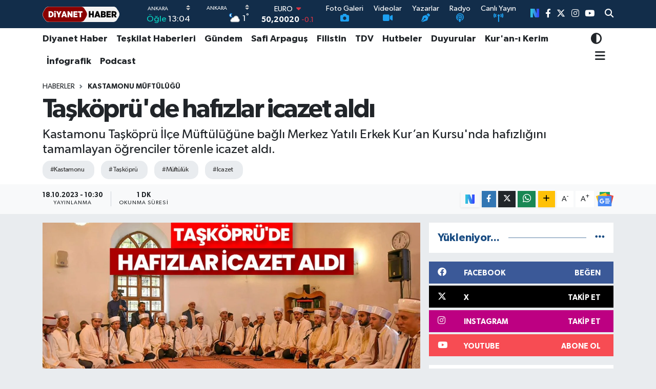

--- FILE ---
content_type: text/html; charset=UTF-8
request_url: https://www.diyanethaber.com.tr/taskoprude-hafizlar-icazet-aldi
body_size: 29197
content:
<!DOCTYPE html>
<html lang="tr" data-theme="flow">
<head>
<link rel="dns-prefetch" href="//www.diyanethaber.com.tr">
<link rel="dns-prefetch" href="//diyanethabercomtr.teimg.com">
<link rel="dns-prefetch" href="//static.tebilisim.com">
<link rel="dns-prefetch" href="//mc.yandex.ru">
<link rel="dns-prefetch" href="//www.googletagmanager.com">
<link rel="dns-prefetch" href="//sosyal.teknofest.app">
<link rel="dns-prefetch" href="//www.facebook.com">
<link rel="dns-prefetch" href="//www.twitter.com">
<link rel="dns-prefetch" href="//www.instagram.com">
<link rel="dns-prefetch" href="//www.youtube.com">
<link rel="dns-prefetch" href="//www.w3.org">
<link rel="dns-prefetch" href="//x.com">
<link rel="dns-prefetch" href="//api.whatsapp.com">
<link rel="dns-prefetch" href="//www.linkedin.com">
<link rel="dns-prefetch" href="//pinterest.com">
<link rel="dns-prefetch" href="//t.me">
<link rel="dns-prefetch" href="//news.google.com">
<link rel="dns-prefetch" href="//facebook.com">
<link rel="dns-prefetch" href="//diyanet.gov.tr">
<link rel="dns-prefetch" href="//dibbys.diyanet.gov.tr">
<link rel="dns-prefetch" href="//apps.apple.com">
<link rel="dns-prefetch" href="//play.google.com">
<link rel="dns-prefetch" href="//tebilisim.com">
<link rel="dns-prefetch" href="//twitter.com">
<link rel="dns-prefetch" href="//www.google.com">
<link rel="dns-prefetch" href="//nsosyal.com">

    <meta charset="utf-8">
<title>Taşköprü&#039;de hafızlar icazet aldı - Diyanet Haber</title>
<meta name="description" content="Kastamonu Taşköprü İlçe Müftülüğüne bağlı Merkez Yatılı Erkek Kur’an Kursu&#039;nda hafızlığını tamamlayan öğrenciler törenle icazet aldı.">
<meta name="keywords" content="kastamonu, Taşköprü, müftülük, icazet">
<link rel="canonical" href="https://www.diyanethaber.com.tr/taskoprude-hafizlar-icazet-aldi">
<meta name="viewport" content="width=device-width,initial-scale=1">
<meta name="X-UA-Compatible" content="IE=edge">
<meta name="robots" content="max-image-preview:large">
<meta name="theme-color" content="#122d4a">
<meta name="apple-itunes-app" content="app/diyanet-haber/id1418526206?l=tr">
<meta name="title" content="Taşköprü&#039;de hafızlar icazet aldı">
<meta name="articleSection" content="news">
<meta name="datePublished" content="2023-10-18T10:30:00+03:00">
<meta name="dateModified" content="2023-12-09T19:19:10+03:00">
<meta name="articleAuthor" content="Öm Ce">
<meta name="author" content="Öm Ce">
<link rel="amphtml" href="https://www.diyanethaber.com.tr/taskoprude-hafizlar-icazet-aldi/amp">
<meta property="og:site_name" content="Diyanet Haber">
<meta property="og:title" content="Taşköprü&#039;de hafızlar icazet aldı">
<meta property="og:description" content="Kastamonu Taşköprü İlçe Müftülüğüne bağlı Merkez Yatılı Erkek Kur’an Kursu&#039;nda hafızlığını tamamlayan öğrenciler törenle icazet aldı.">
<meta property="og:url" content="https://www.diyanethaber.com.tr/taskoprude-hafizlar-icazet-aldi">
<meta property="og:image" content="https://diyanethabercomtr.teimg.com/crop/1280x720/diyanethaber-com-tr/uploads/2023/10/taskoprudehafizlaricazetaldi.jpg">
<meta property="og:image:width" content="1280">
<meta property="og:image:height" content="720">
<meta property="og:image:alt" content="Taşköprü&#039;de hafızlar icazet aldı">
<meta property="og:article:published_time" content="2023-10-18T10:30:00+03:00">
<meta property="og:article:modified_time" content="2023-12-09T19:19:10+03:00">
<meta property="og:type" content="article">
<meta name="twitter:card" content="summary_large_image">
<meta name="twitter:site" content="@diyanethbr">
<meta name="twitter:title" content="Taşköprü&#039;de hafızlar icazet aldı">
<meta name="twitter:description" content="Kastamonu Taşköprü İlçe Müftülüğüne bağlı Merkez Yatılı Erkek Kur’an Kursu&#039;nda hafızlığını tamamlayan öğrenciler törenle icazet aldı.">
<meta name="twitter:image" content="https://diyanethabercomtr.teimg.com/crop/1280x720/diyanethaber-com-tr/uploads/2023/10/taskoprudehafizlaricazetaldi.jpg">
<meta name="twitter:url" content="https://www.diyanethaber.com.tr/taskoprude-hafizlar-icazet-aldi">
<link rel="shortcut icon" type="image/x-icon" href="https://diyanethabercomtr.teimg.com/diyanethaber-com-tr/uploads/2023/06/logolar/diyanet-haber-favicon.png">
<link rel="manifest" href="https://www.diyanethaber.com.tr/manifest.json?v=6.6.4" />
<link rel="preload" href="https://static.tebilisim.com/flow/assets/css/font-awesome/fa-solid-900.woff2" as="font" type="font/woff2" crossorigin />
<link rel="preload" href="https://static.tebilisim.com/flow/assets/css/font-awesome/fa-brands-400.woff2" as="font" type="font/woff2" crossorigin />
<link rel="preload" href="https://static.tebilisim.com/flow/assets/css/weather-icons/font/weathericons-regular-webfont.woff2" as="font" type="font/woff2" crossorigin />
<link rel="preload" href="https://static.tebilisim.com/flow/vendor/te/fonts/gibson/Gibson-Bold.woff2" as="font" type="font/woff2" crossorigin />
<link rel="preload" href="https://static.tebilisim.com/flow/vendor/te/fonts/gibson/Gibson-BoldItalic.woff2" as="font" type="font/woff2" crossorigin />
<link rel="preload" href="https://static.tebilisim.com/flow/vendor/te/fonts/gibson/Gibson-Italic.woff2" as="font" type="font/woff2" crossorigin />
<link rel="preload" href="https://static.tebilisim.com/flow/vendor/te/fonts/gibson/Gibson-Light.woff2" as="font" type="font/woff2" crossorigin />
<link rel="preload" href="https://static.tebilisim.com/flow/vendor/te/fonts/gibson/Gibson-LightItalic.woff2" as="font" type="font/woff2" crossorigin />
<link rel="preload" href="https://static.tebilisim.com/flow/vendor/te/fonts/gibson/Gibson-SemiBold.woff2" as="font" type="font/woff2" crossorigin />
<link rel="preload" href="https://static.tebilisim.com/flow/vendor/te/fonts/gibson/Gibson-SemiBoldItalic.woff2" as="font" type="font/woff2" crossorigin />
<link rel="preload" href="https://static.tebilisim.com/flow/vendor/te/fonts/gibson/Gibson.woff2" as="font" type="font/woff2" crossorigin />


<link rel="preload" as="style" href="https://static.tebilisim.com/flow/vendor/te/fonts/gibson.css?v=6.6.4">
<link rel="stylesheet" href="https://static.tebilisim.com/flow/vendor/te/fonts/gibson.css?v=6.6.4">

<link rel="preload" as="image" href="https://diyanethabercomtr.teimg.com/crop/1280x720/diyanethaber-com-tr/uploads/2023/10/taskoprudehafizlaricazetaldi.jpg">
<style>:root {
        --te-link-color: #333;
        --te-link-hover-color: #000;
        --te-font: "Gibson";
        --te-secondary-font: "Gibson";
        --te-h1-font-size: 51px;
        --te-color: #122d4a;
        --te-hover-color: #194c82;
        --mm-ocd-width: 85%!important; /*  Mobil Menü Genişliği */
        --swiper-theme-color: var(--te-color)!important;
        --header-13-color: #ffc107;
    }</style><link rel="preload" as="style" href="https://static.tebilisim.com/flow/assets/vendor/bootstrap/css/bootstrap.min.css?v=6.6.4">
<link rel="stylesheet" href="https://static.tebilisim.com/flow/assets/vendor/bootstrap/css/bootstrap.min.css?v=6.6.4">
<link rel="preload" as="style" href="https://static.tebilisim.com/flow/assets/css/app6.6.4.min.css">
<link rel="stylesheet" href="https://static.tebilisim.com/flow/assets/css/app6.6.4.min.css">



<script type="application/ld+json">{"@context":"https:\/\/schema.org","@type":"WebSite","url":"https:\/\/www.diyanethaber.com.tr","potentialAction":{"@type":"SearchAction","target":"https:\/\/www.diyanethaber.com.tr\/arama?q={query}","query-input":"required name=query"}}</script>

<script type="application/ld+json">{"@context":"https:\/\/schema.org","@type":"NewsMediaOrganization","url":"https:\/\/www.diyanethaber.com.tr","name":"Diyanet Haber","logo":"https:\/\/diyanethabercomtr.teimg.com\/diyanethaber-com-tr\/uploads\/2022\/11\/diyanet-haber-logo1.svg","sameAs":["https:\/\/www.facebook.com\/diyanethbr","https:\/\/www.twitter.com\/diyanethbr","https:\/\/www.youtube.com\/@diyanethbr","https:\/\/www.instagram.com\/diyanethbr"]}</script>

<script type="application/ld+json">{"@context":"https:\/\/schema.org","@graph":[{"@type":"SiteNavigationElement","name":"Ana Sayfa","url":"https:\/\/www.diyanethaber.com.tr","@id":"https:\/\/www.diyanethaber.com.tr"},{"@type":"SiteNavigationElement","name":"MAN\u015eETLER","url":"https:\/\/www.diyanethaber.com.tr\/mansetler","@id":"https:\/\/www.diyanethaber.com.tr\/mansetler"},{"@type":"SiteNavigationElement","name":"D\u00dcNYA","url":"https:\/\/www.diyanethaber.com.tr\/dunya","@id":"https:\/\/www.diyanethaber.com.tr\/dunya"},{"@type":"SiteNavigationElement","name":"K\u00dcLT\u00dcR - SANAT","url":"https:\/\/www.diyanethaber.com.tr\/kultur-sanat","@id":"https:\/\/www.diyanethaber.com.tr\/kultur-sanat"},{"@type":"SiteNavigationElement","name":"E\u011e\u0130T\u0130M","url":"https:\/\/www.diyanethaber.com.tr\/egitim","@id":"https:\/\/www.diyanethaber.com.tr\/egitim"},{"@type":"SiteNavigationElement","name":"EKONOM\u0130","url":"https:\/\/www.diyanethaber.com.tr\/ekonomi","@id":"https:\/\/www.diyanethaber.com.tr\/ekonomi"},{"@type":"SiteNavigationElement","name":"A\u0130LE","url":"https:\/\/www.diyanethaber.com.tr\/aile-1","@id":"https:\/\/www.diyanethaber.com.tr\/aile-1"},{"@type":"SiteNavigationElement","name":"MAKALELER","url":"https:\/\/www.diyanethaber.com.tr\/makaleler","@id":"https:\/\/www.diyanethaber.com.tr\/makaleler"},{"@type":"SiteNavigationElement","name":"TE\u015eK\u0130LAT HABERLER\u0130","url":"https:\/\/www.diyanethaber.com.tr\/teskilat-haberleri","@id":"https:\/\/www.diyanethaber.com.tr\/teskilat-haberleri"},{"@type":"SiteNavigationElement","name":"TDV","url":"https:\/\/www.diyanethaber.com.tr\/tdv","@id":"https:\/\/www.diyanethaber.com.tr\/tdv"},{"@type":"SiteNavigationElement","name":"HUTBELER","url":"https:\/\/www.diyanethaber.com.tr\/hutbeler","@id":"https:\/\/www.diyanethaber.com.tr\/hutbeler"},{"@type":"SiteNavigationElement","name":"G\u00dcNDEM","url":"https:\/\/www.diyanethaber.com.tr\/gundem","@id":"https:\/\/www.diyanethaber.com.tr\/gundem"},{"@type":"SiteNavigationElement","name":"DUYURULAR","url":"https:\/\/www.diyanethaber.com.tr\/duyurular","@id":"https:\/\/www.diyanethaber.com.tr\/duyurular"},{"@type":"SiteNavigationElement","name":"B\u0130L\u0130M - TEKNOLOJ\u0130","url":"https:\/\/www.diyanethaber.com.tr\/bilim-teknoloji","@id":"https:\/\/www.diyanethaber.com.tr\/bilim-teknoloji"},{"@type":"SiteNavigationElement","name":"Biyografiler","url":"https:\/\/www.diyanethaber.com.tr\/biyografiler","@id":"https:\/\/www.diyanethaber.com.tr\/biyografiler"},{"@type":"SiteNavigationElement","name":"D\u0130YANET RADYO\/TV","url":"https:\/\/www.diyanethaber.com.tr\/diyanet-radyo-tv","@id":"https:\/\/www.diyanethaber.com.tr\/diyanet-radyo-tv"},{"@type":"SiteNavigationElement","name":"D\u0130YANET DERG\u0130","url":"https:\/\/www.diyanethaber.com.tr\/diyanet-dergi","@id":"https:\/\/www.diyanethaber.com.tr\/diyanet-dergi"},{"@type":"SiteNavigationElement","name":"BASINDA BUG\u00dcN","url":"https:\/\/www.diyanethaber.com.tr\/basinda-bugun","@id":"https:\/\/www.diyanethaber.com.tr\/basinda-bugun"},{"@type":"SiteNavigationElement","name":"Ramazan","url":"https:\/\/www.diyanethaber.com.tr\/ramazan","@id":"https:\/\/www.diyanethaber.com.tr\/ramazan"},{"@type":"SiteNavigationElement","name":"D\u0130YANET HABER","url":"https:\/\/www.diyanethaber.com.tr\/diyanet-haber","@id":"https:\/\/www.diyanethaber.com.tr\/diyanet-haber"},{"@type":"SiteNavigationElement","name":"AL\u0130 ERBA\u015e","url":"https:\/\/www.diyanethaber.com.tr\/ali-erbas","@id":"https:\/\/www.diyanethaber.com.tr\/ali-erbas"},{"@type":"SiteNavigationElement","name":"\u0130HT\u0130DA HABERLER\u0130","url":"https:\/\/www.diyanethaber.com.tr\/ihtida-haberleri","@id":"https:\/\/www.diyanethaber.com.tr\/ihtida-haberleri"},{"@type":"SiteNavigationElement","name":"#KE\u015eFET","url":"https:\/\/www.diyanethaber.com.tr\/kesfet-haberleri","@id":"https:\/\/www.diyanethaber.com.tr\/kesfet-haberleri"},{"@type":"SiteNavigationElement","name":"PODCAST","url":"https:\/\/www.diyanethaber.com.tr\/podcast","@id":"https:\/\/www.diyanethaber.com.tr\/podcast"},{"@type":"SiteNavigationElement","name":"DEPREM","url":"https:\/\/www.diyanethaber.com.tr\/deprem-2023","@id":"https:\/\/www.diyanethaber.com.tr\/deprem-2023"},{"@type":"SiteNavigationElement","name":"REELS","url":"https:\/\/www.diyanethaber.com.tr\/diyanet-reels-video","@id":"https:\/\/www.diyanethaber.com.tr\/diyanet-reels-video"},{"@type":"SiteNavigationElement","name":"D\u0130YANET D\u0130J\u0130TAL","url":"https:\/\/www.diyanethaber.com.tr\/diyanet-dijital-1","@id":"https:\/\/www.diyanethaber.com.tr\/diyanet-dijital-1"},{"@type":"SiteNavigationElement","name":"SA\u011eLIK","url":"https:\/\/www.diyanethaber.com.tr\/saglik","@id":"https:\/\/www.diyanethaber.com.tr\/saglik"},{"@type":"SiteNavigationElement","name":"YA\u015eAM","url":"https:\/\/www.diyanethaber.com.tr\/yasam","@id":"https:\/\/www.diyanethaber.com.tr\/yasam"},{"@type":"SiteNavigationElement","name":"D\u0130YANET HAC-UMRE","url":"https:\/\/www.diyanethaber.com.tr\/hac-umre","@id":"https:\/\/www.diyanethaber.com.tr\/hac-umre"},{"@type":"SiteNavigationElement","name":"D\u0130YANET AKADEM\u0130","url":"https:\/\/www.diyanethaber.com.tr\/diyanet-akademi","@id":"https:\/\/www.diyanethaber.com.tr\/diyanet-akademi"},{"@type":"SiteNavigationElement","name":"D\u0130YANET eK\u0130TAP","url":"https:\/\/www.diyanethaber.com.tr\/diyanet-e-kitap","@id":"https:\/\/www.diyanethaber.com.tr\/diyanet-e-kitap"},{"@type":"SiteNavigationElement","name":"DEPREM","url":"https:\/\/www.diyanethaber.com.tr\/deprem","@id":"https:\/\/www.diyanethaber.com.tr\/deprem"},{"@type":"SiteNavigationElement","name":"D\u0130YANET GEN\u00c7L\u0130K","url":"https:\/\/www.diyanethaber.com.tr\/diyanet-genclik","@id":"https:\/\/www.diyanethaber.com.tr\/diyanet-genclik"},{"@type":"SiteNavigationElement","name":"Safi Arpagu\u015f","url":"https:\/\/www.diyanethaber.com.tr\/diyanet-isleri-baskani-prof-dr-safi-arpagus","@id":"https:\/\/www.diyanethaber.com.tr\/diyanet-isleri-baskani-prof-dr-safi-arpagus"},{"@type":"SiteNavigationElement","name":"Diyanet TV Canl\u0131 Yay\u0131n","url":"https:\/\/www.diyanethaber.com.tr\/diyanet-tv-canli-yayin","@id":"https:\/\/www.diyanethaber.com.tr\/diyanet-tv-canli-yayin"},{"@type":"SiteNavigationElement","name":"Medine Canl\u0131 Yay\u0131n (Mescid-i Nebi)","url":"https:\/\/www.diyanethaber.com.tr\/medine-canli-yayin-mescid-i-nebi","@id":"https:\/\/www.diyanethaber.com.tr\/medine-canli-yayin-mescid-i-nebi"},{"@type":"SiteNavigationElement","name":"Diyanet Radyo","url":"https:\/\/www.diyanethaber.com.tr\/diyanet-radyo","@id":"https:\/\/www.diyanethaber.com.tr\/diyanet-radyo"},{"@type":"SiteNavigationElement","name":"\u0130leti\u015fim","url":"https:\/\/www.diyanethaber.com.tr\/iletisim","@id":"https:\/\/www.diyanethaber.com.tr\/iletisim"},{"@type":"SiteNavigationElement","name":"Diyanet Dijital","url":"https:\/\/www.diyanethaber.com.tr\/diyanet-dijital","@id":"https:\/\/www.diyanethaber.com.tr\/diyanet-dijital"},{"@type":"SiteNavigationElement","name":"Gizlilik S\u00f6zle\u015fmesi","url":"https:\/\/www.diyanethaber.com.tr\/gizlilik-sozlesmesi","@id":"https:\/\/www.diyanethaber.com.tr\/gizlilik-sozlesmesi"},{"@type":"SiteNavigationElement","name":"Mekke Canl\u0131 Yay\u0131n (Kabe)","url":"https:\/\/www.diyanethaber.com.tr\/mekke-canli-yayin-kabe","@id":"https:\/\/www.diyanethaber.com.tr\/mekke-canli-yayin-kabe"},{"@type":"SiteNavigationElement","name":"Diyanet Kuran Radyo","url":"https:\/\/www.diyanethaber.com.tr\/diyanet-kuran-radyo","@id":"https:\/\/www.diyanethaber.com.tr\/diyanet-kuran-radyo"},{"@type":"SiteNavigationElement","name":"Diyanet Risalet Radyo","url":"https:\/\/www.diyanethaber.com.tr\/diyanet-risalet-radyo","@id":"https:\/\/www.diyanethaber.com.tr\/diyanet-risalet-radyo"},{"@type":"SiteNavigationElement","name":"Yazarlar","url":"https:\/\/www.diyanethaber.com.tr\/yazarlar","@id":"https:\/\/www.diyanethaber.com.tr\/yazarlar"},{"@type":"SiteNavigationElement","name":"Foto Galeri","url":"https:\/\/www.diyanethaber.com.tr\/foto-galeri","@id":"https:\/\/www.diyanethaber.com.tr\/foto-galeri"},{"@type":"SiteNavigationElement","name":"Video Galeri","url":"https:\/\/www.diyanethaber.com.tr\/video","@id":"https:\/\/www.diyanethaber.com.tr\/video"},{"@type":"SiteNavigationElement","name":"Biyografiler","url":"https:\/\/www.diyanethaber.com.tr\/biyografi","@id":"https:\/\/www.diyanethaber.com.tr\/biyografi"},{"@type":"SiteNavigationElement","name":"Vefatlar","url":"https:\/\/www.diyanethaber.com.tr\/vefat","@id":"https:\/\/www.diyanethaber.com.tr\/vefat"},{"@type":"SiteNavigationElement","name":"R\u00f6portajlar","url":"https:\/\/www.diyanethaber.com.tr\/roportaj","@id":"https:\/\/www.diyanethaber.com.tr\/roportaj"},{"@type":"SiteNavigationElement","name":"Anketler","url":"https:\/\/www.diyanethaber.com.tr\/anketler","@id":"https:\/\/www.diyanethaber.com.tr\/anketler"},{"@type":"SiteNavigationElement","name":"Akyurt Bug\u00fcn, Yar\u0131n ve 1 Haftal\u0131k Hava Durumu Tahmini","url":"https:\/\/www.diyanethaber.com.tr\/akyurt-hava-durumu","@id":"https:\/\/www.diyanethaber.com.tr\/akyurt-hava-durumu"},{"@type":"SiteNavigationElement","name":"Akyurt Namaz Vakitleri","url":"https:\/\/www.diyanethaber.com.tr\/akyurt-namaz-vakitleri","@id":"https:\/\/www.diyanethaber.com.tr\/akyurt-namaz-vakitleri"},{"@type":"SiteNavigationElement","name":"Puan Durumu ve Fikst\u00fcr","url":"https:\/\/www.diyanethaber.com.tr\/futbol\/super-lig-puan-durumu-ve-fikstur","@id":"https:\/\/www.diyanethaber.com.tr\/futbol\/super-lig-puan-durumu-ve-fikstur"}]}</script>

<script type="application/ld+json">{"@context":"https:\/\/schema.org","@type":"BreadcrumbList","itemListElement":[{"@type":"ListItem","position":1,"item":{"@type":"Thing","@id":"https:\/\/www.diyanethaber.com.tr","name":"Haberler"}},{"@type":"ListItem","position":2,"item":{"@type":"Thing","@id":"https:\/\/www.diyanethaber.com.tr\/kastamonu-muftulugu","name":"Kastamonu M\u00fcft\u00fcl\u00fc\u011f\u00fc"}},{"@type":"ListItem","position":3,"item":{"@type":"Thing","@id":"https:\/\/www.diyanethaber.com.tr\/taskoprude-hafizlar-icazet-aldi","name":"Ta\u015fk\u00f6pr\u00fc'de haf\u0131zlar icazet ald\u0131"}}]}</script>
<script type="application/ld+json">{"@context":"https:\/\/schema.org","@type":"NewsArticle","headline":"Ta\u015fk\u00f6pr\u00fc'de haf\u0131zlar icazet ald\u0131","articleSection":"Kastamonu M\u00fcft\u00fcl\u00fc\u011f\u00fc","dateCreated":"2023-10-18T10:30:00+03:00","datePublished":"2023-10-18T10:30:00+03:00","dateModified":"2023-12-09T19:19:10+03:00","wordCount":210,"genre":"news","mainEntityOfPage":{"@type":"WebPage","@id":"https:\/\/www.diyanethaber.com.tr\/taskoprude-hafizlar-icazet-aldi"},"articleBody":"Ta\u015fk\u00f6pr\u00fc Merkez Yat\u0131l\u0131 Erkek Kur\u2019an Kursun da Haf\u0131zl\u0131\u011f\u0131n\u0131 tamamlayan 20 haf\u0131z i\u00e7in Ta\u015f Camii'nde \"Haf\u0131zl\u0131k \u0130cazet Merasimi\"&nbsp;d\u00fczenlendi.\r\n\r\n\r\n\r\nMerasim, haf\u0131zlar\u0131n mehter tak\u0131m\u0131 e\u015fli\u011finde Ta\u015f Camii'ne y\u00fcr\u00fcy\u00fc\u015f\u00fc ile ba\u015flad\u0131.\r\n\r\nMerasime; Ta\u015fk\u00f6pr\u00fc Kaymakam\u0131 Bekir \u00d6zen, Diyanet \u0130\u015fleri Ba\u015fkanl\u0131\u011f\u0131 Mushaflar\u0131 \u0130nceleme ve K\u0131raat Kurulu \u00dcyesi Ferruh \u015een, \u0130zmir \u0130l M\u00fcft\u00fcs\u00fc Salih Sezik, Kastamonu \u0130l M\u00fcft\u00fcs\u00fc Bekir Derin, Ta\u015fk\u00f6pr\u00fc \u0130l\u00e7e M\u00fcft\u00fcs\u00fc Hasan Yozgat, \u00f6\u011frencilerin aileleri ve \u00e7ok say\u0131da vatanda\u015f kat\u0131ld\u0131.\r\n\r\nKur\u2019an-\u0131 Kerim tilavetinin ard\u0131ndan g\u00fcn\u00fcn anlam ve \u00f6nemine dair konu\u015fan \u0130l M\u00fcft\u00fcs\u00fc Derin, \"Haf\u0131zl\u0131k belgesini almaya hak kazanan de\u011ferli haf\u0131z karde\u015flerimizi, bu b\u00fcy\u00fck ba\u015far\u0131ya ula\u015fmalar\u0131nda eme\u011fi ge\u00e7en ve onlar\u0131 yeti\u015ftiren anne babalar\u0131 ile Kur\u2019an Kursu hocalar\u0131m\u0131za ve kat\u0131l\u0131mc\u0131lara te\u015fekk\u00fcr ediyorum.\" dedi.\r\n\r\nHaf\u0131zlar\u0131n Kur'an-\u0131 Kerim tilavetiyle devam eden merasim, Mushaflar\u0131 \u0130nceleme ve K\u0131raat Kurulu \u00dcyesi Ferruh \u015een taraf\u0131ndan yap\u0131lan dua ile haf\u0131zlara belge ve hediye takdimiyle sona erdi.\r\n\r\n\r\n\r\nProgram sonunda kat\u0131l\u0131mc\u0131lara ikramlarda bulunuldu.\r\n\r\n","description":"Kastamonu Ta\u015fk\u00f6pr\u00fc \u0130l\u00e7e M\u00fcft\u00fcl\u00fc\u011f\u00fcne ba\u011fl\u0131 Merkez Yat\u0131l\u0131 Erkek Kur\u2019an Kursu'nda haf\u0131zl\u0131\u011f\u0131n\u0131 tamamlayan \u00f6\u011frenciler t\u00f6renle icazet ald\u0131.","inLanguage":"tr-TR","keywords":["kastamonu","Ta\u015fk\u00f6pr\u00fc","m\u00fcft\u00fcl\u00fck","icazet"],"image":{"@type":"ImageObject","url":"https:\/\/diyanethabercomtr.teimg.com\/crop\/1280x720\/diyanethaber-com-tr\/uploads\/2023\/10\/taskoprudehafizlaricazetaldi.jpg","width":"1280","height":"720","caption":"Ta\u015fk\u00f6pr\u00fc'de haf\u0131zlar icazet ald\u0131"},"publishingPrinciples":"https:\/\/www.diyanethaber.com.tr\/gizlilik-sozlesmesi","isFamilyFriendly":"http:\/\/schema.org\/True","isAccessibleForFree":"http:\/\/schema.org\/True","publisher":{"@type":"Organization","name":"Diyanet Haber","image":"https:\/\/diyanethabercomtr.teimg.com\/diyanethaber-com-tr\/uploads\/2022\/11\/diyanet-haber-logo1.svg","logo":{"@type":"ImageObject","url":"https:\/\/diyanethabercomtr.teimg.com\/diyanethaber-com-tr\/uploads\/2022\/11\/diyanet-haber-logo1.svg","width":"640","height":"375"}},"author":{"@type":"Person","name":"\u00d6m Ce","honorificPrefix":"","jobTitle":"","url":null}}</script>
<script data-cfasync="false" src="https://static.tebilisim.com/flow/assets/js/dark-mode.js?v=6.6.4"></script>





<script>
//$(document).ready(() => {$('#preRequisites').remove();$('#mainTarget').remove();$('#mainTarget').remove()})
</script>


<script>
  window.dataLayer = window.dataLayer || [];
  function gtag(){dataLayer.push(arguments);}
  gtag('js', new Date());
  gtag('config', 'UA-54207713-9');
</script>

<script type="text/javascript" >
   (function(m,e,t,r,i,k,a){m[i]=m[i]||function(){(m[i].a=m[i].a||[]).push(arguments)};
   m[i].l=1*new Date();k=e.createElement(t),a=e.getElementsByTagName(t)[0],k.async=1,k.src=r,a.parentNode.insertBefore(k,a)})
   (window, document, "script", "https://mc.yandex.ru/metrika/tag.js", "ym");
   ym(56911441, "init", {
        clickmap:true,
        trackLinks:true,
        accurateTrackBounce:true,
        webvisor:true
   });
   </script>



<script async data-cfasync="false"
	src="https://www.googletagmanager.com/gtag/js?id=G-WCH24NGVYX"></script>
<script data-cfasync="false">
	window.dataLayer = window.dataLayer || [];
	  function gtag(){dataLayer.push(arguments);}
	  gtag('js', new Date());
	  gtag('config', 'G-WCH24NGVYX');
</script>




</head>




<body class="d-flex flex-column min-vh-100">

    <div data-pagespeed="true"><a style="display:none;" rel="me" href="https://sosyal.teknofest.app/@diyanethbr">Test</a></div>
    

    <header class="header-8">
    <nav class="top-header navbar navbar-expand-lg navbar-dark bg-te-color py-1">
        <div class="container">
                            <a class="navbar-brand me-0" href="/" title="Diyanet Haber">
                <img src="https://diyanethabercomtr.teimg.com/diyanethaber-com-tr/uploads/2022/11/diyanet-haber-logo1.svg" alt="Diyanet Haber" width="150" height="40" class="light-mode img-fluid flow-logo">
<img src="https://diyanethabercomtr.teimg.com/diyanethaber-com-tr/uploads/2022/11/diyanet-haber-logo1.svg" alt="Diyanet Haber" width="150" height="40" class="dark-mode img-fluid flow-logo d-none">

            </a>
            
            <div class="header-widgets d-lg-flex justify-content-end align-items-center d-none">

                                    <!-- HAVA DURUMU -->

<input type="hidden" name="widget_setting_weathercity" value="39.78052450,32.71813750" />

    
        
        <div class="prayer-top d-none d-lg-flex justify-content-between flex-column">
            <select class="form-select border-0 bg-transparent text-white" name="city" onchange="window.location.href=this.value">
            <option value="/adana-namaz-vakitleri" >Adana</option>
            <option value="/adiyaman-namaz-vakitleri" >Adıyaman</option>
            <option value="/afyonkarahisar-namaz-vakitleri" >Afyonkarahisar</option>
            <option value="/agri-namaz-vakitleri" >Ağrı</option>
            <option value="/aksaray-namaz-vakitleri" >Aksaray</option>
            <option value="/amasya-namaz-vakitleri" >Amasya</option>
            <option value="/ankara-namaz-vakitleri"  selected >Ankara</option>
            <option value="/antalya-namaz-vakitleri" >Antalya</option>
            <option value="/ardahan-namaz-vakitleri" >Ardahan</option>
            <option value="/artvin-namaz-vakitleri" >Artvin</option>
            <option value="/aydin-namaz-vakitleri" >Aydın</option>
            <option value="/balikesir-namaz-vakitleri" >Balıkesir</option>
            <option value="/bartin-namaz-vakitleri" >Bartın</option>
            <option value="/batman-namaz-vakitleri" >Batman</option>
            <option value="/bayburt-namaz-vakitleri" >Bayburt</option>
            <option value="/bilecik-namaz-vakitleri" >Bilecik</option>
            <option value="/bingol-namaz-vakitleri" >Bingöl</option>
            <option value="/bitlis-namaz-vakitleri" >Bitlis</option>
            <option value="/bolu-namaz-vakitleri" >Bolu</option>
            <option value="/burdur-namaz-vakitleri" >Burdur</option>
            <option value="/bursa-namaz-vakitleri" >Bursa</option>
            <option value="/canakkale-namaz-vakitleri" >Çanakkale</option>
            <option value="/cankiri-namaz-vakitleri" >Çankırı</option>
            <option value="/corum-namaz-vakitleri" >Çorum</option>
            <option value="/denizli-namaz-vakitleri" >Denizli</option>
            <option value="/diyarbakir-namaz-vakitleri" >Diyarbakır</option>
            <option value="/duzce-namaz-vakitleri" >Düzce</option>
            <option value="/edirne-namaz-vakitleri" >Edirne</option>
            <option value="/elazig-namaz-vakitleri" >Elazığ</option>
            <option value="/erzincan-namaz-vakitleri" >Erzincan</option>
            <option value="/erzurum-namaz-vakitleri" >Erzurum</option>
            <option value="/eskisehir-namaz-vakitleri" >Eskişehir</option>
            <option value="/gaziantep-namaz-vakitleri" >Gaziantep</option>
            <option value="/giresun-namaz-vakitleri" >Giresun</option>
            <option value="/gumushane-namaz-vakitleri" >Gümüşhane</option>
            <option value="/hakkari-namaz-vakitleri" >Hakkâri</option>
            <option value="/hatay-namaz-vakitleri" >Hatay</option>
            <option value="/igdir-namaz-vakitleri" >Iğdır</option>
            <option value="/isparta-namaz-vakitleri" >Isparta</option>
            <option value="/istanbul-namaz-vakitleri" >İstanbul</option>
            <option value="/izmir-namaz-vakitleri" >İzmir</option>
            <option value="/kahramanmaras-namaz-vakitleri" >Kahramanmaraş</option>
            <option value="/karabuk-namaz-vakitleri" >Karabük</option>
            <option value="/karaman-namaz-vakitleri" >Karaman</option>
            <option value="/kars-namaz-vakitleri" >Kars</option>
            <option value="/kastamonu-namaz-vakitleri" >Kastamonu</option>
            <option value="/kayseri-namaz-vakitleri" >Kayseri</option>
            <option value="/kilis-namaz-vakitleri" >Kilis</option>
            <option value="/kirikkale-namaz-vakitleri" >Kırıkkale</option>
            <option value="/kirklareli-namaz-vakitleri" >Kırklareli</option>
            <option value="/kirsehir-namaz-vakitleri" >Kırşehir</option>
            <option value="/kocaeli-namaz-vakitleri" >Kocaeli</option>
            <option value="/konya-namaz-vakitleri" >Konya</option>
            <option value="/kutahya-namaz-vakitleri" >Kütahya</option>
            <option value="/malatya-namaz-vakitleri" >Malatya</option>
            <option value="/manisa-namaz-vakitleri" >Manisa</option>
            <option value="/mardin-namaz-vakitleri" >Mardin</option>
            <option value="/mersin-namaz-vakitleri" >Mersin</option>
            <option value="/mugla-namaz-vakitleri" >Muğla</option>
            <option value="/mus-namaz-vakitleri" >Muş</option>
            <option value="/nevsehir-namaz-vakitleri" >Nevşehir</option>
            <option value="/nigde-namaz-vakitleri" >Niğde</option>
            <option value="/ordu-namaz-vakitleri" >Ordu</option>
            <option value="/osmaniye-namaz-vakitleri" >Osmaniye</option>
            <option value="/rize-namaz-vakitleri" >Rize</option>
            <option value="/sakarya-namaz-vakitleri" >Sakarya</option>
            <option value="/samsun-namaz-vakitleri" >Samsun</option>
            <option value="/sanliurfa-namaz-vakitleri" >Şanlıurfa</option>
            <option value="/siirt-namaz-vakitleri" >Siirt</option>
            <option value="/sinop-namaz-vakitleri" >Sinop</option>
            <option value="/sivas-namaz-vakitleri" >Sivas</option>
            <option value="/sirnak-namaz-vakitleri" >Şırnak</option>
            <option value="/tekirdag-namaz-vakitleri" >Tekirdağ</option>
            <option value="/tokat-namaz-vakitleri" >Tokat</option>
            <option value="/trabzon-namaz-vakitleri" >Trabzon</option>
            <option value="/tunceli-namaz-vakitleri" >Tunceli</option>
            <option value="/usak-namaz-vakitleri" >Uşak</option>
            <option value="/van-namaz-vakitleri" >Van</option>
            <option value="/yalova-namaz-vakitleri" >Yalova</option>
            <option value="/yozgat-namaz-vakitleri" >Yozgat</option>
            <option value="/zonguldak-namaz-vakitleri" >Zonguldak</option>
    </select>

                        <div class="text-white text-end"> <span class="text-cyan">Öğle</span> 13:04
            </div>
                    </div>
        <div class="weather-top weather-widget d-none d-lg-flex justify-content-between flex-column">
            <div class="weather">
                <select class="form-select border-0 bg-transparent text-white" name="city">
        <option value="37.26123150,35.39050460" >Adana</option>
        <option value="37.90782910,38.48499230" >Adıyaman</option>
        <option value="38.73910990,30.71200230" >Afyonkarahisar</option>
        <option value="39.62692180,43.02159650" >Ağrı</option>
        <option value="38.33520430,33.97500180" >Aksaray</option>
        <option value="40.65166080,35.90379660" >Amasya</option>
        <option value="39.78052450,32.71813750"  selected >Ankara</option>
        <option value="37.09516720,31.07937050" >Antalya</option>
        <option value="41.11129640,42.78316740" >Ardahan</option>
        <option value="41.07866400,41.76282230" >Artvin</option>
        <option value="37.81170330,28.48639630" >Aydın</option>
        <option value="39.76167820,28.11226790" >Balıkesir</option>
        <option value="41.58105090,32.46097940" >Bartın</option>
        <option value="37.83624960,41.36057390" >Batman</option>
        <option value="40.26032000,40.22804800" >Bayburt</option>
        <option value="40.05665550,30.06652360" >Bilecik</option>
        <option value="39.06263540,40.76960950" >Bingöl</option>
        <option value="38.65231330,42.42020280" >Bitlis</option>
        <option value="40.57597660,31.57880860" >Bolu</option>
        <option value="37.46126690,30.06652360" >Burdur</option>
        <option value="40.06554590,29.23207840" >Bursa</option>
        <option value="40.05101040,26.98524220" >Çanakkale</option>
        <option value="40.53690730,33.58838930" >Çankırı</option>
        <option value="40.49982110,34.59862630" >Çorum</option>
        <option value="37.61283950,29.23207840" >Denizli</option>
        <option value="38.10663720,40.54268960" >Diyarbakır</option>
        <option value="40.87705310,31.31927130" >Düzce</option>
        <option value="41.15172220,26.51379640" >Edirne</option>
        <option value="38.49648040,39.21990290" >Elazığ</option>
        <option value="39.76819140,39.05013060" >Erzincan</option>
        <option value="40.07467990,41.66945620" >Erzurum</option>
        <option value="39.63296570,31.26263660" >Eskişehir</option>
        <option value="37.07638820,37.38272340" >Gaziantep</option>
        <option value="40.64616720,38.59355110" >Giresun</option>
        <option value="40.28036730,39.31432530" >Gümüşhane</option>
        <option value="37.44593190,43.74498410" >Hakkâri</option>
        <option value="36.40184880,36.34980970" >Hatay</option>
        <option value="39.88798410,44.00483650" >Iğdır</option>
        <option value="38.02114640,31.07937050" >Isparta</option>
        <option value="41.16343020,28.76644080" >İstanbul</option>
        <option value="38.35916930,27.26761160" >İzmir</option>
        <option value="37.75030360,36.95410700" >Kahramanmaraş</option>
        <option value="41.18748900,32.74174190" >Karabük</option>
        <option value="37.24363360,33.61757700" >Karaman</option>
        <option value="40.28076360,42.99195270" >Kars</option>
        <option value="41.41038630,33.69983340" >Kastamonu</option>
        <option value="38.62568540,35.74068820" >Kayseri</option>
        <option value="36.82047750,37.16873390" >Kilis</option>
        <option value="39.88768780,33.75552480" >Kırıkkale</option>
        <option value="41.72597950,27.48383900" >Kırklareli</option>
        <option value="39.22689050,33.97500180" >Kırşehir</option>
        <option value="40.85327040,29.88152030" >Kocaeli</option>
        <option value="37.98381340,32.71813750" >Konya</option>
        <option value="39.35813700,29.60354950" >Kütahya</option>
        <option value="38.40150570,37.95362980" >Malatya</option>
        <option value="38.84193730,28.11226790" >Manisa</option>
        <option value="37.34429290,40.61964870" >Mardin</option>
        <option value="36.81208580,34.64147500" >Mersin</option>
        <option value="37.18358190,28.48639630" >Muğla</option>
        <option value="38.94618880,41.75389310" >Muş</option>
        <option value="38.69393990,34.68565090" >Nevşehir</option>
        <option value="38.09930860,34.68565090" >Niğde</option>
        <option value="40.79905800,37.38990050" >Ordu</option>
        <option value="37.21302580,36.17626150" >Osmaniye</option>
        <option value="40.95814970,40.92269850" >Rize</option>
        <option value="40.78885500,30.40595400" >Sakarya</option>
        <option value="41.18648590,36.13226780" >Samsun</option>
        <option value="37.35691020,39.15436770" >Şanlıurfa</option>
        <option value="37.86588620,42.14945230" >Siirt</option>
        <option value="41.55947490,34.85805320" >Sinop</option>
        <option value="39.44880390,37.12944970" >Sivas</option>
        <option value="37.41874810,42.49183380" >Şırnak</option>
        <option value="41.11212270,27.26761160" >Tekirdağ</option>
        <option value="40.39027130,36.62518630" >Tokat</option>
        <option value="40.79924100,39.58479440" >Trabzon</option>
        <option value="39.30735540,39.43877780" >Tunceli</option>
        <option value="38.54313190,29.23207840" >Uşak</option>
        <option value="38.36794170,43.71827870" >Van</option>
        <option value="40.57759860,29.20883030" >Yalova</option>
        <option value="39.72719790,35.10778580" >Yozgat</option>
        <option value="41.31249170,31.85982510" >Zonguldak</option>
    </select>




            </div>
            <div class="weather-degree text-light text-end">
                <img src="//cdn.weatherapi.com/weather/64x64/night/116.png" class="condition" width="26" height="26" alt="1"/>
                <span class="degree text-white">1</span><sup>°</sup>
            </div>
        </div>

    
<div data-location='{"city":"TUXX0014"}' class="d-none"></div>


                    <!-- PİYASALAR -->
        <div class="parite-top position-relative overflow-hidden" style="height: 40px;">
        <div class="newsticker">
            <ul class="newsticker__h4 list-unstyled text-white small" data-header="8">
                <li class="newsticker__item dollar">
                    <div>DOLAR <i class="fa fa-caret-up text-success ms-1"></i> </div>
                    <div class="fw-bold d-inline-block">43,27890</div><span
                        class="text-success d-inline-block ms-1">0.22</span>
                </li>
                <li class="newsticker__item euro">
                    <div>EURO <i class="fa fa-caret-down text-danger ms-1"></i> </div>
                    <div class="fw-bold d-inline-block">50,20020</div><span
                        class="text-danger d-inline-block ms-1">-0.1</span>
                </li>
                <li class="newsticker__item sterlin">
                    <div>STERLİN <i class="fa fa-caret-down text-danger ms-1"></i> </div>
                    <div class="fw-bold d-inline-block">57,91460</div><span
                        class="text-danger d-inline-block ms-1">-0.02</span>
                </li>
                <li class="newsticker__item altin">
                    <div>G.ALTIN <i class="fa fa-caret-minus text-success ms-1"></i> </div>
                    <div class="fw-bold d-inline-block">6375,38000</div><span
                        class="text-success d-inline-block ms-1">0</span>
                </li>
                <li class="newsticker__item bist">
                    <div>BİST100 <i class="fa fa-caret-up text-success ms-1"></i></div>
                    <div class="fw-bold d-inline-block">12.669,00</div><span class="text-success d-inline-block ms-1">170</span>
                </li>
                <li class="newsticker__item btc">
                    <div>BITCOIN <i class="fa fa-caret-down text-danger ms-1"></i> </div>
                    <div class="fw-bold d-inline-block">95.140,02</div><span class="text-danger d-inline-block ms-1">-0.1</span>
                </li>
            </ul>
        </div>
    </div>
    

                                <div class="0">
    <a href="/foto-galeri" class="text-center d-block mt-1 text-light" target="_blank" title="Foto Galeri">
        <div class="small text-white lh-1">Foto Galeri</div>
        <i class="fa fa-camera text-blue"></i>    </a>
</div>
<div class="1">
    <a href="/video" class="text-center d-block mt-1 text-light" target="_blank" title="Videolar">
        <div class="small text-white lh-1">Videolar</div>
        <i class="fa fa-video text-blue"></i>    </a>
</div>
<div class="2">
    <a href="/yazarlar" class="text-center d-block mt-1 text-light" target="_blank" title="Yazarlar">
        <div class="small text-white lh-1">Yazarlar</div>
        <i class="fa fa-pen-nib text-blue"></i>    </a>
</div>
<div class="3">
    <a href="https://www.diyanethaber.com.tr/diyanet-radyo" class="text-center d-block mt-1 " target="_self" title="Radyo">
        <div class="small text-white lh-1">Radyo</div>
        <i class="fa fa-podcast text-blue"></i>    </a>
</div>
<div class="4">
    <a href="https://www.diyanethaber.com.tr/diyanet-tv-canli-yayin" class="text-center d-block mt-1 " target="_self" title="Canlı Yayın">
        <div class="small text-white lh-1">Canlı Yayın</div>
        <i class="fa fa-broadcast-tower text-blue"></i>    </a>
</div>


                <div class="top-social-media">
                                        <a href="https://www.facebook.com/diyanethbr" class="ms-2" target="_blank" rel="nofollow noreferrer noopener"><i class="fab fa-facebook-f text-white"></i></a>
                                                            <a href="https://www.twitter.com/diyanethbr" class="ms-2" target="_blank" rel="nofollow noreferrer noopener"><i class="fab fa-x-twitter text-white"></i></a>
                                                            <a href="https://www.instagram.com/diyanethbr" class="ms-2" target="_blank" rel="nofollow noreferrer noopener"><i class="fab fa-instagram text-white"></i></a>
                                                                                <a href="https://www.youtube.com/@diyanethbr" class="ms-2" target="_blank" rel="nofollow noreferrer noopener"><i class="fab fa-youtube text-white"></i></a>
                                                            <a href="https://sosyal.teknofest.app/@diyanethbr" class="ms-2" target="_blank" rel="nofollow noreferrer noopener"><img src="https://www.diyanethaber.com.tr/themes/flow/assets/img/next-social-media-logo.png" class="me-1" style="height: 1em;" alt="Next" loading="lazy"></a>
                                    </div>
                <div class="search-top">
                    <a href="/arama" class="d-block" title="Ara">
                        <i class="fa fa-search text-white"></i>
                    </a>
                </div>
            </div>
            <ul class="nav d-lg-none px-2">
                <li class="nav-item dropdown ">
    <a href="#" class="me-2 text-white " data-bs-toggle="dropdown" data-bs-display="static">
        <i class="fas fa-adjust fa-lg theme-icon-active"></i>
    </a>
    <ul class="dropdown-menu min-w-auto dropdown-menu-end shadow-none border-0 rounded-0">
        <li>
            <button type="button" class="dropdown-item d-flex align-items-center active" data-bs-theme-value="light">
                <i class="fa fa-sun me-1 mode-switch"></i>
                Açık
            </button>
        </li>
        <li>
            <button type="button" class="dropdown-item d-flex align-items-center" data-bs-theme-value="dark">
                <i class="fa fa-moon me-1 mode-switch"></i>
                Koyu
            </button>
        </li>
        <li>
            <button type="button" class="dropdown-item d-flex align-items-center" data-bs-theme-value="auto">
                <i class="fas fa-adjust me-1 mode-switch"></i>
                Sistem
            </button>
        </li>
    </ul>
</li>

                <li class="nav-item"><a href="/arama" class="me-2 text-white" title="Ara"><i class="fa fa-search fa-lg"></i></a></li>
                <li class="nav-item"><a href="#menu" title="Ana Menü" class="text-white"><i class="fa fa-bars fa-lg"></i></a></li>
            </ul>
        </div>
    </nav>
    <div class="main-menu navbar navbar-expand-lg d-none d-lg-block bg-white">
        <div class="container">
            <ul  class="nav fw-semibold">
        <li class="nav-item   ">
        <a href="/diyanet-haber" class="nav-link text-dark" target="_self" title="Diyanet Haber">Diyanet Haber</a>
        
    </li>
        <li class="nav-item   ">
        <a href="/teskilat-haberleri" class="nav-link text-dark" target="_self" title="Teşkilat Haberleri">Teşkilat Haberleri</a>
        
    </li>
        <li class="nav-item   ">
        <a href="/gundem" class="nav-link text-dark" target="_self" title="Gündem">Gündem</a>
        
    </li>
        <li class="nav-item   ">
        <a href="/diyanet-isleri-baskani-prof-dr-safi-arpagus" class="nav-link text-dark" target="_self" title="Safi Arpaguş">Safi Arpaguş</a>
        
    </li>
        <li class="nav-item   ">
        <a href="/filistin" class="nav-link text-dark" target="_self" title="Filistin">Filistin</a>
        
    </li>
        <li class="nav-item   ">
        <a href="/tdv" class="nav-link text-dark" target="_self" title="TDV">TDV</a>
        
    </li>
        <li class="nav-item   ">
        <a href="/hutbeler" class="nav-link text-dark" target="_self" title="Hutbeler">Hutbeler</a>
        
    </li>
        <li class="nav-item   ">
        <a href="/duyurular" class="nav-link text-dark" target="_self" title="Duyurular">Duyurular</a>
        
    </li>
        <li class="nav-item   ">
        <a href="/diyanet-kuran-i-kerim" class="nav-link text-dark" target="_self" title="Kur&#039;an-ı Kerim">Kur&#039;an-ı Kerim</a>
        
    </li>
        <li class="nav-item   ">
        <a href="/infografik-diyanet" class="nav-link text-dark" target="_self" title="İnfografik">İnfografik</a>
        
    </li>
        <li class="nav-item   ">
        <a href="/podcast" class="nav-link text-dark" target="_blank" title="Podcast">Podcast</a>
        
    </li>
    </ul>

            <ul class="navigation-menu nav d-flex align-items-center">
                <li class="nav-item dropdown d-none d-lg-block">
    <a href="#" class="text-dark " data-bs-toggle="dropdown" data-bs-display="static">
        <i class="fas fa-adjust fa-lg theme-icon-active"></i>
    </a>
    <ul class="dropdown-menu min-w-auto dropdown-menu-end shadow-none border-0 rounded-0">
        <li>
            <button type="button" class="dropdown-item d-flex align-items-center active" data-bs-theme-value="light">
                <i class="fa fa-sun me-1 mode-switch"></i>
                Açık
            </button>
        </li>
        <li>
            <button type="button" class="dropdown-item d-flex align-items-center" data-bs-theme-value="dark">
                <i class="fa fa-moon me-1 mode-switch"></i>
                Koyu
            </button>
        </li>
        <li>
            <button type="button" class="dropdown-item d-flex align-items-center" data-bs-theme-value="auto">
                <i class="fas fa-adjust me-1 mode-switch"></i>
                Sistem
            </button>
        </li>
    </ul>
</li>

                <li class="nav-item dropdown position-static">
                    <a class="nav-link pe-0 text-dark" data-bs-toggle="dropdown" href="#" aria-haspopup="true"
                        aria-expanded="false" title="Ana Menü">
                        <i class="fa fa-bars fa-lg"></i>
                    </a>
                    <div class="mega-menu dropdown-menu dropdown-menu-end text-capitalize shadow-lg border-0 rounded-0">

    <div class="row g-3 small p-3">

                <div class="col">
            <div class="extra-sections bg-light p-3 border">
                <a href="https://www.diyanethaber.com.tr/ankara-nobetci-eczaneler" title="Nöbetçi Eczaneler" class="d-block border-bottom pb-2 mb-2" target="_self"><i class="fa-solid fa-capsules me-2"></i>Nöbetçi Eczaneler</a>
<a href="https://www.diyanethaber.com.tr/ankara-hava-durumu" title="Hava Durumu" class="d-block border-bottom pb-2 mb-2" target="_self"><i class="fa-solid fa-cloud-sun me-2"></i>Hava Durumu</a>
<a href="https://www.diyanethaber.com.tr/ankara-namaz-vakitleri" title="Namaz Vakitleri" class="d-block border-bottom pb-2 mb-2" target="_self"><i class="fa-solid fa-mosque me-2"></i>Namaz Vakitleri</a>
<a href="https://www.diyanethaber.com.tr/ankara-trafik-durumu" title="Trafik Durumu" class="d-block border-bottom pb-2 mb-2" target="_self"><i class="fa-solid fa-car me-2"></i>Trafik Durumu</a>
<a href="https://www.diyanethaber.com.tr/futbol/super-lig-puan-durumu-ve-fikstur" title="Süper Lig Puan Durumu ve Fikstür" class="d-block border-bottom pb-2 mb-2" target="_self"><i class="fa-solid fa-chart-bar me-2"></i>Süper Lig Puan Durumu ve Fikstür</a>
<a href="https://www.diyanethaber.com.tr/tum-mansetler" title="Tüm Manşetler" class="d-block border-bottom pb-2 mb-2" target="_self"><i class="fa-solid fa-newspaper me-2"></i>Tüm Manşetler</a>
<a href="https://www.diyanethaber.com.tr/sondakika-haberleri" title="Son Dakika Haberleri" class="d-block border-bottom pb-2 mb-2" target="_self"><i class="fa-solid fa-bell me-2"></i>Son Dakika Haberleri</a>

            </div>
        </div>
        
        <div class="col">
        <a href="/diyanet-dijital" class="d-block border-bottom  pb-2 mb-2" target="_self" title="Diyanet Dijital">Diyanet Dijital</a>
            <a href="/kesfet-haberleri" class="d-block border-bottom  pb-2 mb-2" target="_blank" title="#Keşfet">#Keşfet</a>
            <a href="/diyanet-genclik" class="d-block border-bottom  pb-2 mb-2" target="_self" title="DİYANET GENÇLİK">DİYANET GENÇLİK</a>
            <a href="/diyanet-akademi" class="d-block border-bottom  pb-2 mb-2" target="_self" title="DİYANET AKADEMİ">DİYANET AKADEMİ</a>
            <a href="/dunya" class="d-block border-bottom  pb-2 mb-2" target="_self" title="DÜNYA">DÜNYA</a>
            <a href="/deprem-2023" class="d-block border-bottom  pb-2 mb-2" target="_self" title="DEPREM">DEPREM</a>
            <a href="/hac-umre" class="d-block  pb-2 mb-2" target="_self" title="HAC-UMRE">HAC-UMRE</a>
        </div><div class="col">
            <a href="/diyanet-e-kitap" class="d-block border-bottom  pb-2 mb-2" target="_self" title="DİYANET eKİTAP">DİYANET eKİTAP</a>
            <a href="https://www.diyanethaber.com.tr/edergi" class="d-block border-bottom  pb-2 mb-2" target="_blank" title="Diyanet Dergi">Diyanet Dergi</a>
            <a href="/diyanet-radyo-tv" class="d-block border-bottom  pb-2 mb-2" target="_self" title="Diyanet Radyo/TV">Diyanet Radyo/TV</a>
            <a href="/aile-1" class="d-block border-bottom  pb-2 mb-2" target="_self" title="Aile">Aile</a>
            <a href="/egitim" class="d-block border-bottom  pb-2 mb-2" target="_self" title="Eğitim">Eğitim</a>
            <a href="/ekonomi" class="d-block border-bottom  pb-2 mb-2" target="_self" title="Ekonomi">Ekonomi</a>
            <a href="/saglik" class="d-block  pb-2 mb-2" target="_self" title="Sağlık">Sağlık</a>
        </div><div class="col">
            <a href="/yasam" class="d-block border-bottom  pb-2 mb-2" target="_self" title="Yaşam">Yaşam</a>
            <a href="/bilim-teknoloji" class="d-block border-bottom  pb-2 mb-2" target="_blank" title="Bilim - Teknoloji">Bilim - Teknoloji</a>
            <a href="/kultur-sanat" class="d-block border-bottom  pb-2 mb-2" target="_self" title="Kültür - Sanat">Kültür - Sanat</a>
            <a href="/ihtida-haberleri" class="d-block border-bottom  pb-2 mb-2" target="_self" title="İhtida Haberleri">İhtida Haberleri</a>
            <a href="/basinda-bugun" class="d-block border-bottom  pb-2 mb-2" target="_blank" title="Basında Bugün">Basında Bugün</a>
            <a href="/biyografiler" class="d-block border-bottom  pb-2 mb-2" target="_blank" title="Biyografiler">Biyografiler</a>
            <a href="/makaleler" class="d-block  pb-2 mb-2" target="_self" title="Makaleler">Makaleler</a>
        </div><div class="col">
            <a href="/diyanet-tv-canli-yayin" class="d-block border-bottom  pb-2 mb-2" target="_blank" title="Diyanet TV Canlı Yayın">Diyanet TV Canlı Yayın</a>
            <a href="/diyanet-radyo" class="d-block border-bottom  pb-2 mb-2" target="_blank" title="Diyanet Radyo">Diyanet Radyo</a>
            <a href="/medine-canli-yayin-mescid-i-nebi" class="d-block border-bottom  pb-2 mb-2" target="_blank" title="Medine Canlı Yayın (Mescid-i Nebi)">Medine Canlı Yayın (Mescid-i Nebi)</a>
            <a href="/mekke-canli-yayin-kabe" class="d-block border-bottom  pb-2 mb-2" target="_self" title="Mekke Canlı Yayın (Kabe)">Mekke Canlı Yayın (Kabe)</a>
        </div>


    </div>

    <div class="p-3 bg-light">
                <a class="me-3"
            href="https://www.facebook.com/diyanethbr" target="_blank" rel="nofollow noreferrer noopener"><i class="fab fa-facebook me-2 text-navy"></i> Facebook</a>
                        <a class="me-3"
            href="https://www.twitter.com/diyanethbr" target="_blank" rel="nofollow noreferrer noopener"><i class="fab fa-x-twitter "></i> Twitter</a>
                        <a class="me-3"
            href="https://www.instagram.com/diyanethbr" target="_blank" rel="nofollow noreferrer noopener"><i class="fab fa-instagram me-2 text-magenta"></i> Instagram</a>
                                <a class="me-3"
            href="https://www.youtube.com/@diyanethbr" target="_blank" rel="nofollow noreferrer noopener"><i class="fab fa-youtube me-2 text-danger"></i> Youtube</a>
                                                <a class="me-3" href="https://sosyal.teknofest.app/diyanethbr" target="_blank" rel="nofollow noreferrer noopener">
            <img src="https://www.diyanethaber.com.tr/themes/flow/assets/img/next-social-media-logo.png" class="me-1" style="height: 1em;" alt="Next" loading="lazy"> Next
        </a>
                    </div>

    <div class="mega-menu-footer p-2 bg-te-color">
        <a class="dropdown-item text-white" href="/kunye" title="Künye"><i class="fa fa-id-card me-2"></i> Künye</a>
        <a class="dropdown-item text-white" href="/iletisim" title="İletişim"><i class="fa fa-envelope me-2"></i> İletişim</a>
        <a class="dropdown-item text-white" href="/rss-baglantilari" title="RSS Bağlantıları"><i class="fa fa-rss me-2"></i> RSS Bağlantıları</a>
        <a class="dropdown-item text-white" href="/member/login" title="Üyelik Girişi"><i class="fa fa-user me-2"></i> Üyelik Girişi</a>
    </div>


</div>

                </li>
            </ul>
        </div>
    </div>
    <ul  class="mobile-categories d-lg-none list-inline bg-white">
        <li class="list-inline-item">
        <a href="/diyanet-haber" class="text-dark" target="_self" title="Diyanet Haber">
                Diyanet Haber
        </a>
    </li>
        <li class="list-inline-item">
        <a href="/teskilat-haberleri" class="text-dark" target="_self" title="Teşkilat Haberleri">
                Teşkilat Haberleri
        </a>
    </li>
        <li class="list-inline-item">
        <a href="/gundem" class="text-dark" target="_self" title="Gündem">
                Gündem
        </a>
    </li>
        <li class="list-inline-item">
        <a href="/diyanet-isleri-baskani-prof-dr-safi-arpagus" class="text-dark" target="_self" title="Safi Arpaguş">
                Safi Arpaguş
        </a>
    </li>
        <li class="list-inline-item">
        <a href="/filistin" class="text-dark" target="_self" title="Filistin">
                Filistin
        </a>
    </li>
        <li class="list-inline-item">
        <a href="/tdv" class="text-dark" target="_self" title="TDV">
                TDV
        </a>
    </li>
        <li class="list-inline-item">
        <a href="/hutbeler" class="text-dark" target="_self" title="Hutbeler">
                Hutbeler
        </a>
    </li>
        <li class="list-inline-item">
        <a href="/duyurular" class="text-dark" target="_self" title="Duyurular">
                Duyurular
        </a>
    </li>
        <li class="list-inline-item">
        <a href="/diyanet-kuran-i-kerim" class="text-dark" target="_self" title="Kur&#039;an-ı Kerim">
                Kur&#039;an-ı Kerim
        </a>
    </li>
        <li class="list-inline-item">
        <a href="/infografik-diyanet" class="text-dark" target="_self" title="İnfografik">
                İnfografik
        </a>
    </li>
        <li class="list-inline-item">
        <a href="/podcast" class="text-dark" target="_blank" title="Podcast">
                Podcast
        </a>
    </li>
    </ul>

</header>






<main class="single overflow-hidden" style="min-height: 300px">

            
    
    <div class="infinite" data-show-advert="1">

    

    <div class="infinite-item d-block" data-id="36865" data-category-id="65" data-reference="TE\Blog\Models\Post" data-json-url="/service/json/featured-infinite.json">

        

        <div class="post-header pt-3 bg-white">

    <div class="container">

        
        <nav class="meta-category d-flex justify-content-lg-start" style="--bs-breadcrumb-divider: url(&#34;data:image/svg+xml,%3Csvg xmlns='http://www.w3.org/2000/svg' width='8' height='8'%3E%3Cpath d='M2.5 0L1 1.5 3.5 4 1 6.5 2.5 8l4-4-4-4z' fill='%236c757d'/%3E%3C/svg%3E&#34;);" aria-label="breadcrumb">
        <ol class="breadcrumb mb-0">
            <li class="breadcrumb-item"><a href="https://www.diyanethaber.com.tr" class="breadcrumb_link" target="_self">Haberler</a></li>
            <li class="breadcrumb-item active fw-bold" aria-current="page"><a href="/kastamonu-muftulugu" target="_self" class="breadcrumb_link text-dark" title="Kastamonu Müftülüğü">Kastamonu Müftülüğü</a></li>
        </ol>
</nav>

        <h1 class="h2 fw-bold text-lg-start headline my-2" itemprop="headline">Taşköprü&#039;de hafızlar icazet aldı</h1>
        
        <h2 class="lead text-lg-start text-dark my-2 description" itemprop="description">Kastamonu Taşköprü İlçe Müftülüğüne bağlı Merkez Yatılı Erkek Kur’an Kursu&#039;nda hafızlığını tamamlayan öğrenciler törenle icazet aldı.</h2>
        
        <div class="news-tags">
        <a href="https://www.diyanethaber.com.tr/haberleri/kastamonu" title="kastamonu" class="news-tags__link" rel="nofollow">#Kastamonu</a>
        <a href="https://www.diyanethaber.com.tr/haberleri/taskopru" title="Taşköprü" class="news-tags__link" rel="nofollow">#Taşköprü</a>
        <a href="https://www.diyanethaber.com.tr/haberleri/muftuluk" title="müftülük" class="news-tags__link" rel="nofollow">#Müftülük</a>
        <a href="https://www.diyanethaber.com.tr/haberleri/icazet" title="icazet" class="news-tags__link" rel="nofollow">#Icazet</a>
    </div>

    </div>

    <div class="bg-light py-1">
        <div class="container d-flex justify-content-between align-items-center">

            <div class="meta-author">
    
    <div class="box">
    <time class="fw-bold">18.10.2023 - 10:30</time>
    <span class="info">Yayınlanma</span>
</div>

    
    
    <div class="box">
    <span class="fw-bold">1 Dk</span>
    <span class="info text-dark">Okunma Süresi</span>
</div>





</div>


            <div class="share-area justify-content-end align-items-center d-none d-lg-flex">

    <div class="mobile-share-button-container mb-2 d-block d-md-none">
    <button
        class="btn btn-primary btn-sm rounded-0 shadow-sm w-100"
        onclick="handleMobileShare(event, 'Taşköprü\&#039;de hafızlar icazet aldı', 'https://www.diyanethaber.com.tr/taskoprude-hafizlar-icazet-aldi')"
        title="Paylaş"
    >
        <i class="fas fa-share-alt me-2"></i>Paylaş
    </button>
</div>

<div class="social-buttons-new d-none d-md-flex justify-content-between">
    <a
        href="https://www.facebook.com/sharer/sharer.php?u=https%3A%2F%2Fwww.diyanethaber.com.tr%2Ftaskoprude-hafizlar-icazet-aldi"
        onclick="initiateDesktopShare(event, 'facebook')"
        class="btn btn-primary btn-sm rounded-0 shadow-sm me-1"
        title="Facebook'ta Paylaş"
        data-platform="facebook"
        data-share-url="https://www.diyanethaber.com.tr/taskoprude-hafizlar-icazet-aldi"
        data-share-title="Taşköprü&#039;de hafızlar icazet aldı"
        rel="noreferrer nofollow noopener external"
    >
        <i class="fab fa-facebook-f"></i>
    </a>

    <a
        href="https://x.com/intent/tweet?url=https%3A%2F%2Fwww.diyanethaber.com.tr%2Ftaskoprude-hafizlar-icazet-aldi&text=Ta%C5%9Fk%C3%B6pr%C3%BC%27de+haf%C4%B1zlar+icazet+ald%C4%B1"
        onclick="initiateDesktopShare(event, 'twitter')"
        class="btn btn-dark btn-sm rounded-0 shadow-sm me-1"
        title="X'de Paylaş"
        data-platform="twitter"
        data-share-url="https://www.diyanethaber.com.tr/taskoprude-hafizlar-icazet-aldi"
        data-share-title="Taşköprü&#039;de hafızlar icazet aldı"
        rel="noreferrer nofollow noopener external"
    >
        <i class="fab fa-x-twitter text-white"></i>
    </a>

    <a
        href="https://api.whatsapp.com/send?text=Ta%C5%9Fk%C3%B6pr%C3%BC%27de+haf%C4%B1zlar+icazet+ald%C4%B1+-+https%3A%2F%2Fwww.diyanethaber.com.tr%2Ftaskoprude-hafizlar-icazet-aldi"
        onclick="initiateDesktopShare(event, 'whatsapp')"
        class="btn btn-success btn-sm rounded-0 btn-whatsapp shadow-sm me-1"
        title="Whatsapp'ta Paylaş"
        data-platform="whatsapp"
        data-share-url="https://www.diyanethaber.com.tr/taskoprude-hafizlar-icazet-aldi"
        data-share-title="Taşköprü&#039;de hafızlar icazet aldı"
        rel="noreferrer nofollow noopener external"
    >
        <i class="fab fa-whatsapp fa-lg"></i>
    </a>

    <div class="dropdown">
        <button class="dropdownButton btn btn-sm rounded-0 btn-warning border-none shadow-sm me-1" type="button" data-bs-toggle="dropdown" name="socialDropdownButton" title="Daha Fazla">
            <i id="icon" class="fa fa-plus"></i>
        </button>

        <ul class="dropdown-menu dropdown-menu-end border-0 rounded-1 shadow">
            <li>
                <a
                    href="https://www.linkedin.com/sharing/share-offsite/?url=https%3A%2F%2Fwww.diyanethaber.com.tr%2Ftaskoprude-hafizlar-icazet-aldi"
                    class="dropdown-item"
                    onclick="initiateDesktopShare(event, 'linkedin')"
                    data-platform="linkedin"
                    data-share-url="https://www.diyanethaber.com.tr/taskoprude-hafizlar-icazet-aldi"
                    data-share-title="Taşköprü&#039;de hafızlar icazet aldı"
                    rel="noreferrer nofollow noopener external"
                    title="Linkedin"
                >
                    <i class="fab fa-linkedin text-primary me-2"></i>Linkedin
                </a>
            </li>
            <li>
                <a
                    href="https://pinterest.com/pin/create/button/?url=https%3A%2F%2Fwww.diyanethaber.com.tr%2Ftaskoprude-hafizlar-icazet-aldi&description=Ta%C5%9Fk%C3%B6pr%C3%BC%27de+haf%C4%B1zlar+icazet+ald%C4%B1&media="
                    class="dropdown-item"
                    onclick="initiateDesktopShare(event, 'pinterest')"
                    data-platform="pinterest"
                    data-share-url="https://www.diyanethaber.com.tr/taskoprude-hafizlar-icazet-aldi"
                    data-share-title="Taşköprü&#039;de hafızlar icazet aldı"
                    rel="noreferrer nofollow noopener external"
                    title="Pinterest"
                >
                    <i class="fab fa-pinterest text-danger me-2"></i>Pinterest
                </a>
            </li>
            <li>
                <a
                    href="https://t.me/share/url?url=https%3A%2F%2Fwww.diyanethaber.com.tr%2Ftaskoprude-hafizlar-icazet-aldi&text=Ta%C5%9Fk%C3%B6pr%C3%BC%27de+haf%C4%B1zlar+icazet+ald%C4%B1"
                    class="dropdown-item"
                    onclick="initiateDesktopShare(event, 'telegram')"
                    data-platform="telegram"
                    data-share-url="https://www.diyanethaber.com.tr/taskoprude-hafizlar-icazet-aldi"
                    data-share-title="Taşköprü&#039;de hafızlar icazet aldı"
                    rel="noreferrer nofollow noopener external"
                    title="Telegram"
                >
                    <i class="fab fa-telegram-plane text-primary me-2"></i>Telegram
                </a>
            </li>
            <li class="border-0">
                <a class="dropdown-item" href="javascript:void(0)" onclick="printContent(event)" title="Yazdır">
                    <i class="fas fa-print text-dark me-2"></i>
                    Yazdır
                </a>
            </li>
            <li class="border-0">
                <a class="dropdown-item" href="javascript:void(0)" onclick="copyURL(event, 'https://www.diyanethaber.com.tr/taskoprude-hafizlar-icazet-aldi')" rel="noreferrer nofollow noopener external" title="Bağlantıyı Kopyala">
                    <i class="fas fa-link text-dark me-2"></i>
                    Kopyala
                </a>
            </li>
        </ul>
    </div>
</div>

<script>
    var shareableModelId = 36865;
    var shareableModelClass = 'TE\\Blog\\Models\\Post';

    function shareCount(id, model, platform, url) {
        fetch("https://www.diyanethaber.com.tr/sharecount", {
            method: 'POST',
            headers: {
                'Content-Type': 'application/json',
                'X-CSRF-TOKEN': document.querySelector('meta[name="csrf-token"]')?.getAttribute('content')
            },
            body: JSON.stringify({ id, model, platform, url })
        }).catch(err => console.error('Share count fetch error:', err));
    }

    function goSharePopup(url, title, width = 600, height = 400) {
        const left = (screen.width - width) / 2;
        const top = (screen.height - height) / 2;
        window.open(
            url,
            title,
            `width=${width},height=${height},left=${left},top=${top},resizable=yes,scrollbars=yes`
        );
    }

    async function handleMobileShare(event, title, url) {
        event.preventDefault();

        if (shareableModelId && shareableModelClass) {
            shareCount(shareableModelId, shareableModelClass, 'native_mobile_share', url);
        }

        const isAndroidWebView = navigator.userAgent.includes('Android') && !navigator.share;

        if (isAndroidWebView) {
            window.location.href = 'androidshare://paylas?title=' + encodeURIComponent(title) + '&url=' + encodeURIComponent(url);
            return;
        }

        if (navigator.share) {
            try {
                await navigator.share({ title: title, url: url });
            } catch (error) {
                if (error.name !== 'AbortError') {
                    console.error('Web Share API failed:', error);
                }
            }
        } else {
            alert("Bu cihaz paylaşımı desteklemiyor.");
        }
    }

    function initiateDesktopShare(event, platformOverride = null) {
        event.preventDefault();
        const anchor = event.currentTarget;
        const platform = platformOverride || anchor.dataset.platform;
        const webShareUrl = anchor.href;
        const contentUrl = anchor.dataset.shareUrl || webShareUrl;

        if (shareableModelId && shareableModelClass && platform) {
            shareCount(shareableModelId, shareableModelClass, platform, contentUrl);
        }

        goSharePopup(webShareUrl, platform ? platform.charAt(0).toUpperCase() + platform.slice(1) : "Share");
    }

    function copyURL(event, urlToCopy) {
        event.preventDefault();
        navigator.clipboard.writeText(urlToCopy).then(() => {
            alert('Bağlantı panoya kopyalandı!');
        }).catch(err => {
            console.error('Could not copy text: ', err);
            try {
                const textArea = document.createElement("textarea");
                textArea.value = urlToCopy;
                textArea.style.position = "fixed";
                document.body.appendChild(textArea);
                textArea.focus();
                textArea.select();
                document.execCommand('copy');
                document.body.removeChild(textArea);
                alert('Bağlantı panoya kopyalandı!');
            } catch (fallbackErr) {
                console.error('Fallback copy failed:', fallbackErr);
            }
        });
    }

    function printContent(event) {
        event.preventDefault();

        const triggerElement = event.currentTarget;
        const contextContainer = triggerElement.closest('.infinite-item') || document;

        const header      = contextContainer.querySelector('.post-header');
        const media       = contextContainer.querySelector('.news-section .col-lg-8 .inner, .news-section .col-lg-8 .ratio, .news-section .col-lg-8 iframe');
        const articleBody = contextContainer.querySelector('.article-text');

        if (!header && !media && !articleBody) {
            window.print();
            return;
        }

        let printHtml = '';
        
        if (header) {
            const titleEl = header.querySelector('h1');
            const descEl  = header.querySelector('.description, h2.lead');

            let cleanHeaderHtml = '<div class="printed-header">';
            if (titleEl) cleanHeaderHtml += titleEl.outerHTML;
            if (descEl)  cleanHeaderHtml += descEl.outerHTML;
            cleanHeaderHtml += '</div>';

            printHtml += cleanHeaderHtml;
        }

        if (media) {
            printHtml += media.outerHTML;
        }

        if (articleBody) {
            const articleClone = articleBody.cloneNode(true);
            articleClone.querySelectorAll('.post-flash').forEach(function (el) {
                el.parentNode.removeChild(el);
            });
            printHtml += articleClone.outerHTML;
        }
        const iframe = document.createElement('iframe');
        iframe.style.position = 'fixed';
        iframe.style.right = '0';
        iframe.style.bottom = '0';
        iframe.style.width = '0';
        iframe.style.height = '0';
        iframe.style.border = '0';
        document.body.appendChild(iframe);

        const frameWindow = iframe.contentWindow || iframe;
        const title = document.title || 'Yazdır';
        const headStyles = Array.from(document.querySelectorAll('link[rel="stylesheet"], style'))
            .map(el => el.outerHTML)
            .join('');

        iframe.onload = function () {
            try {
                frameWindow.focus();
                frameWindow.print();
            } finally {
                setTimeout(function () {
                    document.body.removeChild(iframe);
                }, 1000);
            }
        };

        const doc = frameWindow.document;
        doc.open();
        doc.write(`
            <!doctype html>
            <html lang="tr">
                <head>
<link rel="dns-prefetch" href="//www.diyanethaber.com.tr">
<link rel="dns-prefetch" href="//diyanethabercomtr.teimg.com">
<link rel="dns-prefetch" href="//static.tebilisim.com">
<link rel="dns-prefetch" href="//mc.yandex.ru">
<link rel="dns-prefetch" href="//www.googletagmanager.com">
<link rel="dns-prefetch" href="//sosyal.teknofest.app">
<link rel="dns-prefetch" href="//www.facebook.com">
<link rel="dns-prefetch" href="//www.twitter.com">
<link rel="dns-prefetch" href="//www.instagram.com">
<link rel="dns-prefetch" href="//www.youtube.com">
<link rel="dns-prefetch" href="//www.w3.org">
<link rel="dns-prefetch" href="//x.com">
<link rel="dns-prefetch" href="//api.whatsapp.com">
<link rel="dns-prefetch" href="//www.linkedin.com">
<link rel="dns-prefetch" href="//pinterest.com">
<link rel="dns-prefetch" href="//t.me">
<link rel="dns-prefetch" href="//news.google.com">
<link rel="dns-prefetch" href="//facebook.com">
<link rel="dns-prefetch" href="//diyanet.gov.tr">
<link rel="dns-prefetch" href="//dibbys.diyanet.gov.tr">
<link rel="dns-prefetch" href="//apps.apple.com">
<link rel="dns-prefetch" href="//play.google.com">
<link rel="dns-prefetch" href="//tebilisim.com">
<link rel="dns-prefetch" href="//twitter.com">
<link rel="dns-prefetch" href="//www.google.com">
<link rel="dns-prefetch" href="//nsosyal.com">
                    <meta charset="utf-8">
                    <title>${title}</title>
                    ${headStyles}
                    <style>
                        html, body {
                            margin: 0;
                            padding: 0;
                            background: #ffffff;
                        }
                        .printed-article {
                            margin: 0;
                            padding: 20px;
                            box-shadow: none;
                            background: #ffffff;
                        }
                    </style>
                </head>
                <body>
                    <div class="printed-article">
                        ${printHtml}
                    </div>
                </body>
            </html>
        `);
        doc.close();
    }

    var dropdownButton = document.querySelector('.dropdownButton');
    if (dropdownButton) {
        var icon = dropdownButton.querySelector('#icon');
        var parentDropdown = dropdownButton.closest('.dropdown');
        if (parentDropdown && icon) {
            parentDropdown.addEventListener('show.bs.dropdown', function () {
                icon.classList.remove('fa-plus');
                icon.classList.add('fa-minus');
            });
            parentDropdown.addEventListener('hide.bs.dropdown', function () {
                icon.classList.remove('fa-minus');
                icon.classList.add('fa-plus');
            });
        }
    }
</script>

    
        
            <a href="#" title="Metin boyutunu küçült" class="te-textDown btn btn-sm btn-white rounded-0 me-1">A<sup>-</sup></a>
            <a href="#" title="Metin boyutunu büyüt" class="te-textUp btn btn-sm btn-white rounded-0 me-1">A<sup>+</sup></a>

                        <a href="https://news.google.com/publications/CAAqBwgKMJiWoQswsKC5Aw?ceid=TR:tr&amp;amp;oc=3" title="Abone Ol" target="_blank">
                <img src="https://www.diyanethaber.com.tr/themes/flow/assets/img/google-news-icon.svg" loading="lazy" class="img-fluid" width="34" height="34" alt="Google News">
            </a>
            
        

    
</div>



        </div>


    </div>


</div>




        <div class="container g-0 g-sm-4">

            <div class="news-section overflow-hidden mt-lg-3">
                <div class="row g-3">
                    <div class="col-lg-8">

                        <div class="inner">
    <a href="https://diyanethabercomtr.teimg.com/crop/1280x720/diyanethaber-com-tr/uploads/2023/10/taskoprudehafizlaricazetaldi.jpg" class="position-relative d-block" data-fancybox>
                        <div class="zoom-in-out m-3">
            <i class="fa fa-expand" style="font-size: 14px"></i>
        </div>
        <img class="img-fluid" src="https://diyanethabercomtr.teimg.com/crop/1280x720/diyanethaber-com-tr/uploads/2023/10/taskoprudehafizlaricazetaldi.jpg" alt="Taşköprü&#039;de hafızlar icazet aldı" width="860" height="504" loading="eager" fetchpriority="high" decoding="async" style="width:100%; aspect-ratio: 860 / 504;" />
            </a>
</div>





                        <div class="d-flex d-lg-none justify-content-between align-items-center p-2">

    <div class="mobile-share-button-container mb-2 d-block d-md-none">
    <button
        class="btn btn-primary btn-sm rounded-0 shadow-sm w-100"
        onclick="handleMobileShare(event, 'Taşköprü\&#039;de hafızlar icazet aldı', 'https://www.diyanethaber.com.tr/taskoprude-hafizlar-icazet-aldi')"
        title="Paylaş"
    >
        <i class="fas fa-share-alt me-2"></i>Paylaş
    </button>
</div>

<div class="social-buttons-new d-none d-md-flex justify-content-between">
    <a
        href="https://www.facebook.com/sharer/sharer.php?u=https%3A%2F%2Fwww.diyanethaber.com.tr%2Ftaskoprude-hafizlar-icazet-aldi"
        onclick="initiateDesktopShare(event, 'facebook')"
        class="btn btn-primary btn-sm rounded-0 shadow-sm me-1"
        title="Facebook'ta Paylaş"
        data-platform="facebook"
        data-share-url="https://www.diyanethaber.com.tr/taskoprude-hafizlar-icazet-aldi"
        data-share-title="Taşköprü&#039;de hafızlar icazet aldı"
        rel="noreferrer nofollow noopener external"
    >
        <i class="fab fa-facebook-f"></i>
    </a>

    <a
        href="https://x.com/intent/tweet?url=https%3A%2F%2Fwww.diyanethaber.com.tr%2Ftaskoprude-hafizlar-icazet-aldi&text=Ta%C5%9Fk%C3%B6pr%C3%BC%27de+haf%C4%B1zlar+icazet+ald%C4%B1"
        onclick="initiateDesktopShare(event, 'twitter')"
        class="btn btn-dark btn-sm rounded-0 shadow-sm me-1"
        title="X'de Paylaş"
        data-platform="twitter"
        data-share-url="https://www.diyanethaber.com.tr/taskoprude-hafizlar-icazet-aldi"
        data-share-title="Taşköprü&#039;de hafızlar icazet aldı"
        rel="noreferrer nofollow noopener external"
    >
        <i class="fab fa-x-twitter text-white"></i>
    </a>

    <a
        href="https://api.whatsapp.com/send?text=Ta%C5%9Fk%C3%B6pr%C3%BC%27de+haf%C4%B1zlar+icazet+ald%C4%B1+-+https%3A%2F%2Fwww.diyanethaber.com.tr%2Ftaskoprude-hafizlar-icazet-aldi"
        onclick="initiateDesktopShare(event, 'whatsapp')"
        class="btn btn-success btn-sm rounded-0 btn-whatsapp shadow-sm me-1"
        title="Whatsapp'ta Paylaş"
        data-platform="whatsapp"
        data-share-url="https://www.diyanethaber.com.tr/taskoprude-hafizlar-icazet-aldi"
        data-share-title="Taşköprü&#039;de hafızlar icazet aldı"
        rel="noreferrer nofollow noopener external"
    >
        <i class="fab fa-whatsapp fa-lg"></i>
    </a>

    <div class="dropdown">
        <button class="dropdownButton btn btn-sm rounded-0 btn-warning border-none shadow-sm me-1" type="button" data-bs-toggle="dropdown" name="socialDropdownButton" title="Daha Fazla">
            <i id="icon" class="fa fa-plus"></i>
        </button>

        <ul class="dropdown-menu dropdown-menu-end border-0 rounded-1 shadow">
            <li>
                <a
                    href="https://www.linkedin.com/sharing/share-offsite/?url=https%3A%2F%2Fwww.diyanethaber.com.tr%2Ftaskoprude-hafizlar-icazet-aldi"
                    class="dropdown-item"
                    onclick="initiateDesktopShare(event, 'linkedin')"
                    data-platform="linkedin"
                    data-share-url="https://www.diyanethaber.com.tr/taskoprude-hafizlar-icazet-aldi"
                    data-share-title="Taşköprü&#039;de hafızlar icazet aldı"
                    rel="noreferrer nofollow noopener external"
                    title="Linkedin"
                >
                    <i class="fab fa-linkedin text-primary me-2"></i>Linkedin
                </a>
            </li>
            <li>
                <a
                    href="https://pinterest.com/pin/create/button/?url=https%3A%2F%2Fwww.diyanethaber.com.tr%2Ftaskoprude-hafizlar-icazet-aldi&description=Ta%C5%9Fk%C3%B6pr%C3%BC%27de+haf%C4%B1zlar+icazet+ald%C4%B1&media="
                    class="dropdown-item"
                    onclick="initiateDesktopShare(event, 'pinterest')"
                    data-platform="pinterest"
                    data-share-url="https://www.diyanethaber.com.tr/taskoprude-hafizlar-icazet-aldi"
                    data-share-title="Taşköprü&#039;de hafızlar icazet aldı"
                    rel="noreferrer nofollow noopener external"
                    title="Pinterest"
                >
                    <i class="fab fa-pinterest text-danger me-2"></i>Pinterest
                </a>
            </li>
            <li>
                <a
                    href="https://t.me/share/url?url=https%3A%2F%2Fwww.diyanethaber.com.tr%2Ftaskoprude-hafizlar-icazet-aldi&text=Ta%C5%9Fk%C3%B6pr%C3%BC%27de+haf%C4%B1zlar+icazet+ald%C4%B1"
                    class="dropdown-item"
                    onclick="initiateDesktopShare(event, 'telegram')"
                    data-platform="telegram"
                    data-share-url="https://www.diyanethaber.com.tr/taskoprude-hafizlar-icazet-aldi"
                    data-share-title="Taşköprü&#039;de hafızlar icazet aldı"
                    rel="noreferrer nofollow noopener external"
                    title="Telegram"
                >
                    <i class="fab fa-telegram-plane text-primary me-2"></i>Telegram
                </a>
            </li>
            <li class="border-0">
                <a class="dropdown-item" href="javascript:void(0)" onclick="printContent(event)" title="Yazdır">
                    <i class="fas fa-print text-dark me-2"></i>
                    Yazdır
                </a>
            </li>
            <li class="border-0">
                <a class="dropdown-item" href="javascript:void(0)" onclick="copyURL(event, 'https://www.diyanethaber.com.tr/taskoprude-hafizlar-icazet-aldi')" rel="noreferrer nofollow noopener external" title="Bağlantıyı Kopyala">
                    <i class="fas fa-link text-dark me-2"></i>
                    Kopyala
                </a>
            </li>
        </ul>
    </div>
</div>

<script>
    var shareableModelId = 36865;
    var shareableModelClass = 'TE\\Blog\\Models\\Post';

    function shareCount(id, model, platform, url) {
        fetch("https://www.diyanethaber.com.tr/sharecount", {
            method: 'POST',
            headers: {
                'Content-Type': 'application/json',
                'X-CSRF-TOKEN': document.querySelector('meta[name="csrf-token"]')?.getAttribute('content')
            },
            body: JSON.stringify({ id, model, platform, url })
        }).catch(err => console.error('Share count fetch error:', err));
    }

    function goSharePopup(url, title, width = 600, height = 400) {
        const left = (screen.width - width) / 2;
        const top = (screen.height - height) / 2;
        window.open(
            url,
            title,
            `width=${width},height=${height},left=${left},top=${top},resizable=yes,scrollbars=yes`
        );
    }

    async function handleMobileShare(event, title, url) {
        event.preventDefault();

        if (shareableModelId && shareableModelClass) {
            shareCount(shareableModelId, shareableModelClass, 'native_mobile_share', url);
        }

        const isAndroidWebView = navigator.userAgent.includes('Android') && !navigator.share;

        if (isAndroidWebView) {
            window.location.href = 'androidshare://paylas?title=' + encodeURIComponent(title) + '&url=' + encodeURIComponent(url);
            return;
        }

        if (navigator.share) {
            try {
                await navigator.share({ title: title, url: url });
            } catch (error) {
                if (error.name !== 'AbortError') {
                    console.error('Web Share API failed:', error);
                }
            }
        } else {
            alert("Bu cihaz paylaşımı desteklemiyor.");
        }
    }

    function initiateDesktopShare(event, platformOverride = null) {
        event.preventDefault();
        const anchor = event.currentTarget;
        const platform = platformOverride || anchor.dataset.platform;
        const webShareUrl = anchor.href;
        const contentUrl = anchor.dataset.shareUrl || webShareUrl;

        if (shareableModelId && shareableModelClass && platform) {
            shareCount(shareableModelId, shareableModelClass, platform, contentUrl);
        }

        goSharePopup(webShareUrl, platform ? platform.charAt(0).toUpperCase() + platform.slice(1) : "Share");
    }

    function copyURL(event, urlToCopy) {
        event.preventDefault();
        navigator.clipboard.writeText(urlToCopy).then(() => {
            alert('Bağlantı panoya kopyalandı!');
        }).catch(err => {
            console.error('Could not copy text: ', err);
            try {
                const textArea = document.createElement("textarea");
                textArea.value = urlToCopy;
                textArea.style.position = "fixed";
                document.body.appendChild(textArea);
                textArea.focus();
                textArea.select();
                document.execCommand('copy');
                document.body.removeChild(textArea);
                alert('Bağlantı panoya kopyalandı!');
            } catch (fallbackErr) {
                console.error('Fallback copy failed:', fallbackErr);
            }
        });
    }

    function printContent(event) {
        event.preventDefault();

        const triggerElement = event.currentTarget;
        const contextContainer = triggerElement.closest('.infinite-item') || document;

        const header      = contextContainer.querySelector('.post-header');
        const media       = contextContainer.querySelector('.news-section .col-lg-8 .inner, .news-section .col-lg-8 .ratio, .news-section .col-lg-8 iframe');
        const articleBody = contextContainer.querySelector('.article-text');

        if (!header && !media && !articleBody) {
            window.print();
            return;
        }

        let printHtml = '';
        
        if (header) {
            const titleEl = header.querySelector('h1');
            const descEl  = header.querySelector('.description, h2.lead');

            let cleanHeaderHtml = '<div class="printed-header">';
            if (titleEl) cleanHeaderHtml += titleEl.outerHTML;
            if (descEl)  cleanHeaderHtml += descEl.outerHTML;
            cleanHeaderHtml += '</div>';

            printHtml += cleanHeaderHtml;
        }

        if (media) {
            printHtml += media.outerHTML;
        }

        if (articleBody) {
            const articleClone = articleBody.cloneNode(true);
            articleClone.querySelectorAll('.post-flash').forEach(function (el) {
                el.parentNode.removeChild(el);
            });
            printHtml += articleClone.outerHTML;
        }
        const iframe = document.createElement('iframe');
        iframe.style.position = 'fixed';
        iframe.style.right = '0';
        iframe.style.bottom = '0';
        iframe.style.width = '0';
        iframe.style.height = '0';
        iframe.style.border = '0';
        document.body.appendChild(iframe);

        const frameWindow = iframe.contentWindow || iframe;
        const title = document.title || 'Yazdır';
        const headStyles = Array.from(document.querySelectorAll('link[rel="stylesheet"], style'))
            .map(el => el.outerHTML)
            .join('');

        iframe.onload = function () {
            try {
                frameWindow.focus();
                frameWindow.print();
            } finally {
                setTimeout(function () {
                    document.body.removeChild(iframe);
                }, 1000);
            }
        };

        const doc = frameWindow.document;
        doc.open();
        doc.write(`
            <!doctype html>
            <html lang="tr">
                <head>
<link rel="dns-prefetch" href="//www.diyanethaber.com.tr">
<link rel="dns-prefetch" href="//diyanethabercomtr.teimg.com">
<link rel="dns-prefetch" href="//static.tebilisim.com">
<link rel="dns-prefetch" href="//mc.yandex.ru">
<link rel="dns-prefetch" href="//www.googletagmanager.com">
<link rel="dns-prefetch" href="//sosyal.teknofest.app">
<link rel="dns-prefetch" href="//www.facebook.com">
<link rel="dns-prefetch" href="//www.twitter.com">
<link rel="dns-prefetch" href="//www.instagram.com">
<link rel="dns-prefetch" href="//www.youtube.com">
<link rel="dns-prefetch" href="//www.w3.org">
<link rel="dns-prefetch" href="//x.com">
<link rel="dns-prefetch" href="//api.whatsapp.com">
<link rel="dns-prefetch" href="//www.linkedin.com">
<link rel="dns-prefetch" href="//pinterest.com">
<link rel="dns-prefetch" href="//t.me">
<link rel="dns-prefetch" href="//news.google.com">
<link rel="dns-prefetch" href="//facebook.com">
<link rel="dns-prefetch" href="//diyanet.gov.tr">
<link rel="dns-prefetch" href="//dibbys.diyanet.gov.tr">
<link rel="dns-prefetch" href="//apps.apple.com">
<link rel="dns-prefetch" href="//play.google.com">
<link rel="dns-prefetch" href="//tebilisim.com">
<link rel="dns-prefetch" href="//twitter.com">
<link rel="dns-prefetch" href="//www.google.com">
<link rel="dns-prefetch" href="//nsosyal.com">
                    <meta charset="utf-8">
                    <title>${title}</title>
                    ${headStyles}
                    <style>
                        html, body {
                            margin: 0;
                            padding: 0;
                            background: #ffffff;
                        }
                        .printed-article {
                            margin: 0;
                            padding: 20px;
                            box-shadow: none;
                            background: #ffffff;
                        }
                    </style>
                </head>
                <body>
                    <div class="printed-article">
                        ${printHtml}
                    </div>
                </body>
            </html>
        `);
        doc.close();
    }

    var dropdownButton = document.querySelector('.dropdownButton');
    if (dropdownButton) {
        var icon = dropdownButton.querySelector('#icon');
        var parentDropdown = dropdownButton.closest('.dropdown');
        if (parentDropdown && icon) {
            parentDropdown.addEventListener('show.bs.dropdown', function () {
                icon.classList.remove('fa-plus');
                icon.classList.add('fa-minus');
            });
            parentDropdown.addEventListener('hide.bs.dropdown', function () {
                icon.classList.remove('fa-minus');
                icon.classList.add('fa-plus');
            });
        }
    }
</script>

    
        
        <div class="google-news share-are text-end">

            <a href="#" title="Metin boyutunu küçült" class="te-textDown btn btn-sm btn-white rounded-0 me-1">A<sup>-</sup></a>
            <a href="#" title="Metin boyutunu büyüt" class="te-textUp btn btn-sm btn-white rounded-0 me-1">A<sup>+</sup></a>

                        <a href="https://news.google.com/publications/CAAqBwgKMJiWoQswsKC5Aw?ceid=TR:tr&amp;amp;oc=3" title="Abone Ol" target="_blank">
                <img src="https://www.diyanethaber.com.tr/themes/flow/assets/img/google-news-icon.svg" loading="lazy" class="img-fluid" width="34" height="34" alt="Google News">
            </a>
            
        </div>
        

    
</div>


                        <div class="card border-0 rounded-0 mb-3">
                            <div class="article-text container-padding" data-text-id="36865" property="articleBody">
                                
                                <p>Taşköprü Merkez Yatılı Erkek Kur’an Kursun da Hafızlığını tamamlayan 20 hafız için Taş Camii'nde "Hafızlık İcazet Merasimi"&nbsp;düzenlendi.</p>

<p><img height="712" src="https://diyanethabercomtr.teimg.com/diyanethaber-com-tr/uploads/2023/10/taskoprudehafizlaricazetaldi-3.jpg" width="1067" /></p>

<p>Merasim, hafızların mehter takımı eşliğinde Taş Camii'ne yürüyüşü ile başladı.</p><div id="ad_121" data-channel="121" data-advert="temedya" data-rotation="120" class="mb-3 text-center"></div>
                                <div id="ad_121_mobile" data-channel="121" data-advert="temedya" data-rotation="120" class="mb-3 text-center"></div>

<p>Merasime; Taşköprü Kaymakamı Bekir Özen, Diyanet İşleri Başkanlığı Mushafları İnceleme ve Kıraat Kurulu Üyesi Ferruh Şen, İzmir İl Müftüsü Salih Sezik, Kastamonu İl Müftüsü Bekir Derin, Taşköprü İlçe Müftüsü Hasan Yozgat, öğrencilerin aileleri ve çok sayıda vatandaş katıldı.<br />
<br />
Kur’an-ı Kerim tilavetinin ardından günün anlam ve önemine dair konuşan İl Müftüsü Derin, "Hafızlık belgesini almaya hak kazanan değerli hafız kardeşlerimizi, bu büyük başarıya ulaşmalarında emeği geçen ve onları yetiştiren anne babaları ile Kur’an Kursu hocalarımıza ve katılımcılara teşekkür ediyorum." dedi.</p>

<p>Hafızların Kur'an-ı Kerim tilavetiyle devam eden merasim, Mushafları İnceleme ve Kıraat Kurulu Üyesi Ferruh Şen tarafından yapılan dua ile hafızlara belge ve hediye takdimiyle sona erdi.</p>

<p><img height="1067" src="https://diyanethabercomtr.teimg.com/diyanethaber-com-tr/uploads/2023/10/taskoprudehafizlaricazetaldi-2.jpg" width="1600" /></p>

<p>Program sonunda katılımcılara ikramlarda bulunuldu.</p>

<p><img height="801" src="https://diyanethabercomtr.teimg.com/diyanethaber-com-tr/uploads/2023/10/taskoprudehafizlaricazetaldi-5.jpg" width="1080" /></p></p><div class="article-source py-3 small ">
    </div>

                                                                
                            </div>
                        </div>

                        <div class="editors-choice my-3">
        <div class="row g-2">
                            <div class="col-12">
                    <a class="d-block bg-te-color p-1" href="/gaziantepte-kitap-okuma-yarismasini-kazanan-1286-ogrenci-umreye-gonderildi" title="Gaziantep&#039;te kitap okuma yarışmasını kazanan 1286 öğrenci umreye gönderildi" target="_self">
                        <div class="row g-1 align-items-center">
                            <div class="col-5 col-sm-3">
                                <img src="https://diyanethabercomtr.teimg.com/crop/250x150/diyanethaber-com-tr/uploads/2026/01/gaziantep-umre.jpg" loading="lazy" width="860" height="504"
                                    alt="Gaziantep&#039;te kitap okuma yarışmasını kazanan 1286 öğrenci umreye gönderildi" class="img-fluid">
                            </div>
                            <div class="col-7 col-sm-9">
                                <div class="post-flash-heading p-2 text-white">
                                    <span class="mini-title d-none d-md-inline">Editörün Seçtiği</span>
                                    <div class="h4 title-3-line mb-0 fw-bold lh-sm">
                                        Gaziantep&#039;te kitap okuma yarışmasını kazanan 1286 öğrenci umreye gönderildi
                                    </div>
                                </div>
                            </div>
                        </div>
                    </a>
                </div>
                            <div class="col-12">
                    <a class="d-block bg-te-color p-1" href="/demrede-yavu-camii-dualarla-acildi" title="Demre&#039;de Yavu Camii dualarla açıldı" target="_self">
                        <div class="row g-1 align-items-center">
                            <div class="col-5 col-sm-3">
                                <img src="https://diyanethabercomtr.teimg.com/crop/250x150/diyanethaber-com-tr/uploads/2026/01/demre-cami-acilisi-11.jpg" loading="lazy" width="860" height="504"
                                    alt="Demre&#039;de Yavu Camii dualarla açıldı" class="img-fluid">
                            </div>
                            <div class="col-7 col-sm-9">
                                <div class="post-flash-heading p-2 text-white">
                                    <span class="mini-title d-none d-md-inline">Editörün Seçtiği</span>
                                    <div class="h4 title-3-line mb-0 fw-bold lh-sm">
                                        Demre&#039;de Yavu Camii dualarla açıldı
                                    </div>
                                </div>
                            </div>
                        </div>
                    </a>
                </div>
                            <div class="col-12">
                    <a class="d-block bg-te-color p-1" href="/cuma-hutbesinde-din-istismarina-dikkat-cekildi" title="Cuma hutbesinde din istismarına dikkat çekildi" target="_self">
                        <div class="row g-1 align-items-center">
                            <div class="col-5 col-sm-3">
                                <img src="https://diyanethabercomtr.teimg.com/crop/250x150/diyanethaber-com-tr/uploads/2026/01/c-u-m-a-h-u-t-b-e-s-i-m-i-n-b-e-r.jpg" loading="lazy" width="860" height="504"
                                    alt="Cuma hutbesinde din istismarına dikkat çekildi" class="img-fluid">
                            </div>
                            <div class="col-7 col-sm-9">
                                <div class="post-flash-heading p-2 text-white">
                                    <span class="mini-title d-none d-md-inline">Editörün Seçtiği</span>
                                    <div class="h4 title-3-line mb-0 fw-bold lh-sm">
                                        Cuma hutbesinde din istismarına dikkat çekildi
                                    </div>
                                </div>
                            </div>
                        </div>
                    </a>
                </div>
                    </div>
    </div>





                        

                        <div class="related-news my-3 bg-white p-3">
    <div class="section-title d-flex mb-3 align-items-center">
        <div class="h2 lead flex-shrink-1 text-te-color m-0 text-nowrap fw-bold">Bunlar da ilginizi çekebilir</div>
        <div class="flex-grow-1 title-line ms-3"></div>
    </div>
    <div class="row g-3">
                <div class="col-6 col-lg-4">
            <a href="/kastamonuda-gencler-camide-kitap-okuma-etkinligi-yapti" title="Kastamonu&#039;da gençler camide &quot;Kitap Okuma Etkinliği&quot; yaptı" target="_self">
                <img class="img-fluid" src="https://diyanethabercomtr.teimg.com/crop/250x150/diyanethaber-com-tr/uploads/2025/12/kastamonu-cami.jpg" width="860" height="504" alt="Kastamonu&#039;da gençler camide &quot;Kitap Okuma Etkinliği&quot; yaptı"></a>
                <h3 class="h5 mt-1">
                    <a href="/kastamonuda-gencler-camide-kitap-okuma-etkinligi-yapti" title="Kastamonu&#039;da gençler camide &quot;Kitap Okuma Etkinliği&quot; yaptı" target="_self">Kastamonu&#039;da gençler camide &quot;Kitap Okuma Etkinliği&quot; yaptı</a>
                </h3>
            </a>
        </div>
                <div class="col-6 col-lg-4">
            <a href="/gorev-yaptigi-caminin-cevresini-ve-koyu-ciceklerle-donatti" title="Görev yaptığı caminin çevresini ve köyü çiçeklerle donattı" target="_self">
                <img class="img-fluid" src="https://diyanethabercomtr.teimg.com/crop/250x150/diyanethaber-com-tr/uploads/2025/12/cami-gullerle-donatildi-11.jpg" width="860" height="504" alt="Görev yaptığı caminin çevresini ve köyü çiçeklerle donattı"></a>
                <h3 class="h5 mt-1">
                    <a href="/gorev-yaptigi-caminin-cevresini-ve-koyu-ciceklerle-donatti" title="Görev yaptığı caminin çevresini ve köyü çiçeklerle donattı" target="_self">Görev yaptığı caminin çevresini ve köyü çiçeklerle donattı</a>
                </h3>
            </a>
        </div>
                <div class="col-6 col-lg-4">
            <a href="/imam-hatip-topaloglu-ebediyete-ugurlandi" title="İmam Hatip Topaloğlu ebediyete uğurlandı" target="_self">
                <img class="img-fluid" src="https://diyanethabercomtr.teimg.com/crop/250x150/diyanethaber-com-tr/uploads/2025/11/balikesir-vefat-111.jpg" width="860" height="504" alt="İmam Hatip Topaloğlu ebediyete uğurlandı"></a>
                <h3 class="h5 mt-1">
                    <a href="/imam-hatip-topaloglu-ebediyete-ugurlandi" title="İmam Hatip Topaloğlu ebediyete uğurlandı" target="_self">İmam Hatip Topaloğlu ebediyete uğurlandı</a>
                </h3>
            </a>
        </div>
                <div class="col-6 col-lg-4">
            <a href="/kastamonuda-kayip-imam-ucurumdan-dusen-aracinda-olu-bulundu" title="Kastamonu&#039;da kayıp İmam Hatip uçurumdan düşen aracında ölü bulundu" target="_self">
                <img class="img-fluid" src="https://diyanethabercomtr.teimg.com/crop/250x150/diyanethaber-com-tr/uploads/2025/11/kastamonuda-kayip-imam-hatip-ucurumdan-dusen-aracinda-olu-bulundu.jpg" width="860" height="504" alt="Kastamonu&#039;da kayıp İmam Hatip uçurumdan düşen aracında ölü bulundu"></a>
                <h3 class="h5 mt-1">
                    <a href="/kastamonuda-kayip-imam-ucurumdan-dusen-aracinda-olu-bulundu" title="Kastamonu&#039;da kayıp İmam Hatip uçurumdan düşen aracında ölü bulundu" target="_self">Kastamonu&#039;da kayıp İmam Hatip uçurumdan düşen aracında ölü bulundu</a>
                </h3>
            </a>
        </div>
                <div class="col-6 col-lg-4">
            <a href="/muftulukte-yangin-tatbikati" title="Müftülükte yangın tatbikatı" target="_self">
                <img class="img-fluid" src="https://diyanethabercomtr.teimg.com/crop/250x150/diyanethaber-com-tr/uploads/2025/10/kastamonu-yangin-11.jpg" width="860" height="504" alt="Müftülükte yangın tatbikatı"></a>
                <h3 class="h5 mt-1">
                    <a href="/muftulukte-yangin-tatbikati" title="Müftülükte yangın tatbikatı" target="_self">Müftülükte yangın tatbikatı</a>
                </h3>
            </a>
        </div>
                <div class="col-6 col-lg-4">
            <a href="/haci-ihramcizade-kuran-kursundan-filistine-destek" title="Hacı İhramcızade Kur’an Kursundan Filistin&#039;e destek" target="_self">
                <img class="img-fluid" src="https://diyanethabercomtr.teimg.com/crop/250x150/diyanethaber-com-tr/uploads/2025/10/kastamnonu-bagis-11.jpg" width="860" height="504" alt="Hacı İhramcızade Kur’an Kursundan Filistin&#039;e destek"></a>
                <h3 class="h5 mt-1">
                    <a href="/haci-ihramcizade-kuran-kursundan-filistine-destek" title="Hacı İhramcızade Kur’an Kursundan Filistin&#039;e destek" target="_self">Hacı İhramcızade Kur’an Kursundan Filistin&#039;e destek</a>
                </h3>
            </a>
        </div>
            </div>
</div>


                        

                                                    <div id="comments" class="bg-white mb-3 p-3">

    
    <div>
        <div class="section-title d-flex mb-3 align-items-center">
            <div class="h2 lead flex-shrink-1 text-te-color m-0 text-nowrap fw-bold">Yorumlar </div>
            <div class="flex-grow-1 title-line ms-3"></div>
        </div>


        <form method="POST" action="https://www.diyanethaber.com.tr/comments/add" accept-charset="UTF-8" id="form_36865"><input name="_token" type="hidden" value="eTH6aapeAZPXxoKIV9E48qZ3YhFImF8QBtYCEVad">
        <div id="nova_honeypot_yY5gCrTDY7y9AbuM_wrap" style="display: none" aria-hidden="true">
        <input id="nova_honeypot_yY5gCrTDY7y9AbuM"
               name="nova_honeypot_yY5gCrTDY7y9AbuM"
               type="text"
               value=""
                              autocomplete="nope"
               tabindex="-1">
        <input name="valid_from"
               type="text"
               value="[base64]"
                              autocomplete="off"
               tabindex="-1">
    </div>
        <input name="reference_id" type="hidden" value="36865">
        <input name="reference_type" type="hidden" value="TE\Blog\Models\Post">
        <input name="parent_id" type="hidden" value="0">


        <div class="form-row">
            <div class="form-group mb-3">
                <textarea class="form-control" rows="3" placeholder="Yorumlarınızı ve düşüncelerinizi bizimle paylaşın" required name="body" cols="50"></textarea>
            </div>
            <div class="form-group mb-3">
                <input class="form-control" placeholder="Adınız soyadınız" required name="name" type="text">
            </div>


            
            <div class="form-group mb-3">
                <button type="submit" class="btn btn-te-color add-comment" data-id="36865" data-reference="TE\Blog\Models\Post">
                    <span class="spinner-border spinner-border-sm d-none"></span>
                    Gönder
                </button>
            </div>


        </div>

                <div class="alert alert-warning" role="alert">
            <small>Yorum yazarak <a href="https://www.diyanethaber.com.tr/topluluk-kurallari"  class="text-danger" target="_blank">topluluk kurallarımızı </a>
 kabul etmiş bulunuyor ve tüm sorumluluğu üstleniyorsunuz. Yazılan yorumlardan DiyanetHaber hiçbir şekilde sorumlu tutulamaz.
            </small>
        </div>
        
        </form>

        <div id="comment-area" class="comment_read_36865" data-post-id="36865" data-model="TE\Blog\Models\Post" data-action="/comments/list" ></div>

        
    </div>
</div>

                        

                    </div>

                    <div class="col-lg-4">
                        <!-- SECONDARY SIDEBAR -->
                        <!-- LATEST POSTS -->
        <aside class="last-added-sidebar ajax mb-3 bg-white" data-widget-unique-key="son_haberler_6727" data-url="/service/json/latest.json" data-number-display="6">
        <div class="section-title d-flex p-3 align-items-center">
            <h2 class="lead flex-shrink-1 text-te-color m-0 fw-bold">
                <div class="loading">Yükleniyor...</div>
                <div class="title d-none">Son Haberler</div>
            </h2>
            <div class="flex-grow-1 title-line mx-3"></div>
            <div class="flex-shrink-1">
                <a href="https://www.diyanethaber.com.tr/sondakika-haberleri" title="Tümü" class="text-te-color"><i
                        class="fa fa-ellipsis-h fa-lg"></i></a>
            </div>
        </div>
        <div class="result overflow-widget" style="max-height: 625px">
        </div>
    </aside>
    <aside class="social-media-widget mb-3 fw-bold" data-widget-unique-key="sosyal_medya_sayfalarim_6728">
        <a href="https://facebook.com/diyanethbr" title="Beğen" class="facebook d-flex p-2 mb-1" data-platform="facebook" data-username="diyanethbr" target="_blank" rel="nofollow noreferrer noopener">
        <div class="text-white mx-2 m-0"><i class="fab fa-facebook"></i></div>
        <div class="flex-grow-1 text-white ms-3 small pt-1">FACEBOOK</div>
        <div class="mx-3 fw-semibold small pt-1"><span class="text-white text-uppercase">Beğen</span></div>
    </a>
            <a href="https://x.com/diyanethbr" title="Takip Et" class="twitter d-flex p-2 mb-1" data-platform="twitter" data-username="diyanethbr" target="_blank" rel="nofollow noreferrer noopener">
        <div class="text-white mx-2 m-0"><i class="fab fa-x-twitter text-white"></i></div>
        <div class="flex-grow-1 text-white ms-3 small pt-1">X</div>
        <div class="mx-3 fw-semibold small pt-1"><span class="text-white text-uppercase">Takip Et</span></div>
    </a>
            <a href="https://www.instagram.com/diyanethbr" title="Takip Et" class="instagram d-flex p-2 mb-1" data-platform="instagram" data-username="diyanethbr" target="_blank" style="background-color: #BD0082" rel="nofollow noreferrer noopener">
        <div class="text-white mx-2 m-0"><i class="fab fa-instagram"></i></div>
        <div class="flex-grow-1 text-white ms-3 small pt-1">INSTAGRAM</div>
        <div class="mx-3 small pt-1"><span class="text-white text-uppercase">Takip Et</span></div>
    </a>
            <a href="https://www.youtube.com/@diyanethbr" title="Abone Ol" class="youtube d-flex p-2 mb-1" data-platform="youtube" data-username="@diyanethbr" target="_blank" rel="nofollow noreferrer noopener">
        <div class="text-white mx-2 m-0"><i class="fab fa-youtube"></i></div>
        <div class="flex-grow-1 text-white ms-3 small pt-1">YOUTUBE</div>
        <div class="mx-3 small pt-1"><span class="text-white text-uppercase">Abone Ol</span></div>
    </a>
                    </aside>
<!-- Dergiler için sidebar alandaki widget -->
<aside class="magazine-sidebar-area mb-3 p-3 bg-white">
    <div class="section-title d-flex mt-1 mb-3 align-items-center">
        <h2 class="lead flex-shrink-1 text-te-color m-0 text-nowrap fw-bold">E-Dergiler</h2>
        <div class="flex-grow-1 title-line mx-3"></div>
        <div class="flex-shrink-1"><a href="https://www.diyanethaber.com.tr/edergi" target="_self" title="Tümü" class="text-te-color"><i class="fa fa-ellipsis-h fa-lg"></i></a></div>
    </div>
    <div class="p-3 text-center bg-light">
        <a href="/edergi/diyanet-aylik-dergi-aralik-2025" title="Aralık 2025" target="_self">
            <img class="img-fluid shadow-sm" src="https://diyanethabercomtr.teimg.com/resize/300x450/diyanethaber-com-tr/uploads/2025/12/aylik-dergi-aralik-2025.png" loading="lazy" width="250" height="70" alt="Aralık 2025">
            <h4 class="text-center text-truncate mt-2 mb-0">Aralık 2025</h4>
        </a>
    </div>
</aside>



<!-- TREND HABERLER -->
<section class="top-shared mb-3 px-3 pt-3 bg-te-color" data-widget-unique-key="trend_haberler_6731">
    <div class="section-title d-flex mb-3 align-items-center">
        <h2 class="lead flex-shrink-1 text-white m-0 text-nowrap fw-bold">Trend Haberler</h2>
        <div class="flex-grow-1 title-line-light ms-3"></div>
    </div>
        <a href="/uc-aylar-nedir-uc-aylarda-hangi-ibadetler-yapilmalidir" title="Üç aylar nedir? Üç aylarda hangi ibadetler yapılmalıdır?" target="_self" class="d-flex position-relative pb-3">
        <div class="flex-shrink-0">
            <img src="https://diyanethabercomtr.teimg.com/crop/250x150/diyanethaber-com-tr/uploads/2023/01/uc-aylar-nedir-uc-aylarda-hangi-ibadetler-yapilmalidir.jpg" loading="lazy" width="130" height="76" alt="Üç aylar nedir? Üç aylarda hangi ibadetler yapılmalıdır?" class="img-fluid">
        </div>
        <div class="flex-grow-1 ms-3 d-flex align-items-center">
            <div class="title-3-line lh-sm text-white">
                Üç aylar nedir? Üç aylarda hangi ibadetler yapılmalıdır?
            </div>
        </div>
        <span class="sorting rounded-pill position-absolute translate-middle badge bg-red">1</span>
    </a>
        <a href="/televizyon-radyo-veya-baska-bir-cihazdan-mukabele-dinlemekle-hatim-yapilmis-olur-mu" title="Televizyon, radyo veya dijitalden dinlemekle hatim olur mu?" target="_self" class="d-flex position-relative pb-3">
        <div class="flex-shrink-0">
            <img src="https://diyanethabercomtr.teimg.com/crop/250x150/diyanethaber-com-tr/uploads/2023/03/hatim-tv.jpg" loading="lazy" width="130" height="76" alt="Televizyon, radyo veya dijitalden dinlemekle hatim olur mu?" class="img-fluid">
        </div>
        <div class="flex-grow-1 ms-3 d-flex align-items-center">
            <div class="title-3-line lh-sm text-white">
                Televizyon, radyo veya dijitalden dinlemekle hatim olur mu?
            </div>
        </div>
        <span class="sorting rounded-pill position-absolute translate-middle badge bg-red">2</span>
    </a>
        <a href="/allaha-iman-var-olmanin-asil-gayesi-1" title="Allah&#039;a iman: Var olmanın asıl gayesi" target="_self" class="d-flex position-relative pb-3">
        <div class="flex-shrink-0">
            <img src="https://diyanethabercomtr.teimg.com/crop/250x150/diyanethaber-com-tr/images/haberler/2022/09/allah_a_iman_var_olmanin_asil_gayesi_h27399_79077.jpg" loading="lazy" width="130" height="76" alt="Allah&#039;a iman: Var olmanın asıl gayesi" class="img-fluid">
        </div>
        <div class="flex-grow-1 ms-3 d-flex align-items-center">
            <div class="title-3-line lh-sm text-white">
                Allah&#039;a iman: Var olmanın asıl gayesi
            </div>
        </div>
        <span class="sorting rounded-pill position-absolute translate-middle badge bg-red">3</span>
    </a>
        <a href="/16-ocak-2026-cuma-hutbesi" title="16 Ocak 2026 - Cuma Hutbesi" target="_self" class="d-flex position-relative pb-3">
        <div class="flex-shrink-0">
            <img src="https://diyanethabercomtr.teimg.com/crop/250x150/diyanethaber-com-tr/uploads/2026/01/16-ocak-2026-cuma-hutbesi.jpg" loading="lazy" width="130" height="76" alt="16 Ocak 2026 - Cuma Hutbesi" class="img-fluid">
        </div>
        <div class="flex-grow-1 ms-3 d-flex align-items-center">
            <div class="title-3-line lh-sm text-white">
                16 Ocak 2026 - Cuma Hutbesi
            </div>
        </div>
        <span class="sorting rounded-pill position-absolute translate-middle badge bg-red">4</span>
    </a>
        <a href="/mirac-gecesinde-peygamberimize-verilen-3-hediye" title="Miraç gecesinde peygamberimize verilen 3 hediye" target="_self" class="d-flex position-relative pb-3">
        <div class="flex-shrink-0">
            <img src="https://diyanethabercomtr.teimg.com/crop/250x150/diyanethaber-com-tr/uploads/2024/02/mirac-gecesinde-peygamberimize-verilen-3-hediye.jpg" loading="lazy" width="130" height="76" alt="Miraç gecesinde peygamberimize verilen 3 hediye" class="img-fluid">
        </div>
        <div class="flex-grow-1 ms-3 d-flex align-items-center">
            <div class="title-3-line lh-sm text-white">
                Miraç gecesinde peygamberimize verilen 3 hediye
            </div>
        </div>
        <span class="sorting rounded-pill position-absolute translate-middle badge bg-red">5</span>
    </a>
        <a href="/kuran-muslumanin-kilavuzudur" title="Kur&#039;an, Müslüman&#039;ın kılavuzudur" target="_self" class="d-flex position-relative pb-3">
        <div class="flex-shrink-0">
            <img src="https://diyanethabercomtr.teimg.com/crop/250x150/diyanethaber-com-tr/images/haberler/2022/08/kur_an_musluman_in_kilavuzudur_h26673_e3dd6.jpg" loading="lazy" width="130" height="76" alt="Kur&#039;an, Müslüman&#039;ın kılavuzudur" class="img-fluid">
        </div>
        <div class="flex-grow-1 ms-3 d-flex align-items-center">
            <div class="title-3-line lh-sm text-white">
                Kur&#039;an, Müslüman&#039;ın kılavuzudur
            </div>
        </div>
        <span class="sorting rounded-pill position-absolute translate-middle badge bg-red">6</span>
    </a>
    </section>
<!-- ANKET -->
<section id="poll" class="mb-3 p-3 bg-gradient-te" data-survey="1" data-widget-unique-key="anket_6732">
    <div class="section-title d-flex mt-1 mb-3 align-items-center">
        <h2 class="lead flex-shrink-1 text-white m-0 fw-bold">Anket</h2>
        <div class="flex-grow-1 title-line-light mx-3"></div>
        <div class="flex-shrink-1"><a href="https://www.diyanethaber.com.tr/anketler" title="Tümü" class="text-white"><i class="fa fa-ellipsis-h fa-lg"></i></a></div>
    </div>
    <hr>
    <div class="h3 text-white">Sitemizde en çok hangi haberler ilginizi çekiyor?</div>
    <hr>
    <a href="/anket/sitemizde-en-cok-hangi-haberler-ilginizi-cekiyor" class="btn btn-outline-white" target="_self">Ankete Katıl</a>
</section>

                    </div>

                </div>
            </div>
        </div>

                    <a href="/filistinde-katledilenler-icin-giyabi-cenaze-namazi-kiliniyor" class="d-none pagination__next"></a>
            </div>



</div>


</main>


<footer class="mt-auto">

                    <div class="footer bg-white py-3">
    <div class="container">
        <div class="row g-3">
            <div class="logo-area col-sm-7 col-lg-4 text-center text-lg-start small">
                <a href="/" title="Diyanet Haber" class="d-block mb-3" >
                    <img src="https://diyanethabercomtr.teimg.com/diyanethaber-com-tr/uploads/2022/11/diyanet-haber-logo1.svg" alt="Diyanet Haber" width="150" height="40" class="light-mode img-fluid flow-logo">
<img src="https://diyanethabercomtr.teimg.com/diyanethaber-com-tr/uploads/2022/11/diyanet-haber-logo1.svg" alt="Diyanet Haber" width="150" height="40" class="dark-mode img-fluid flow-logo d-none">

                </a>
                <p class="text-dark">Diyanet Haber, Anadolu Ajansı ve İHA abonesidir. Bu sitede &quot;ajans kaynaklı haberler&quot; hariç diğer haberlerin AKTİF LİNK kaynak belirtilerek kullanılması serbesttir.</p>
                <div class="social-buttons my-3">
                    <a class="btn-outline-primary text-center px-0 btn rounded-circle " rel="nofollow"
    href="https://www.facebook.com/diyanethbr" target="_blank" title="Facebook">
    <i class="fab fa-facebook-f"></i>
</a>
<a class="btn-outline-dark text-center px-0 btn rounded-circle" rel="nofollow" href="https://www.twitter.com/diyanethbr" target="_blank" title="X">
    <i class="fab fa-x-twitter"></i>
</a>
<a class="btn-outline-purple text-center px-0 btn rounded-circle" rel="nofollow"
    href="https://www.instagram.com/diyanethbr" target="_blank" title="Instagram">
    <i class="fab fa-instagram"></i>
</a>
<a class="btn-outline-danger text-center px-0 btn rounded-circle" rel="nofollow"
    href="https://www.youtube.com/@diyanethbr" target="_blank" title="Youtube">
    <i class="fab fa-youtube"></i>
</a>
<a class="btn-outline-dark text-center px-0 btn rounded-circle" rel="nofollow"
    href="https://sosyal.teknofest.app/@diyanethbr" target="_blank" title="Next">
    <img src="https://www.diyanethaber.com.tr/themes/flow/assets/img/next-social-media-logo.png" class="me-1" style="height: 1em;" alt="Next" loading="lazy">
</a>

                </div>
            </div>
                        <div class="pages-area col-sm-5 col-lg-3 small">
                <ul class="list-unstyled footer-page">
                    <li><a href="https://www.diyanethaber.com.tr/ankara-nobetci-eczaneler" title="Nöbetçi Eczaneler" target="_self"><i class="fa-solid fa-capsules me-2 text-te-color"></i>Nöbetçi Eczaneler</a></li>
<li><a href="https://www.diyanethaber.com.tr/ankara-hava-durumu" title="Hava Durumu" target="_self"><i class="fa-solid fa-cloud-sun me-2 text-te-color"></i>Hava Durumu</a></li>
<li><a href="https://www.diyanethaber.com.tr/ankara-namaz-vakitleri" title="Namaz Vakitleri" target="_self"><i class="fa-solid fa-mosque me-2 text-te-color"></i>Namaz Vakitleri</a></li>
<li><a href="https://www.diyanethaber.com.tr/ankara-trafik-durumu" title="Trafik Durumu" target="_self"><i class="fa-solid fa-car me-2 text-te-color"></i>Trafik Durumu</a></li>
<li><a href="https://www.diyanethaber.com.tr/futbol/super-lig-puan-durumu-ve-fikstur" title="Süper Lig Puan Durumu ve Fikstür" target="_self"><i class="fa-solid fa-chart-bar me-2 text-te-color"></i>Süper Lig Puan Durumu ve Fikstür</a></li>
<li><a href="https://www.diyanethaber.com.tr/tum-mansetler" title="Tüm Manşetler" target="_self"><i class="fa-solid fa-newspaper me-2 text-te-color"></i>Tüm Manşetler</a></li>
<li><a href="https://www.diyanethaber.com.tr/sondakika-haberleri" title="Son Dakika Haberleri" target="_self"><i class="fa-solid fa-bell me-2 text-te-color"></i>Son Dakika Haberleri</a></li>
<li><a href="https://www.diyanethaber.com.tr/arsiv" title="Haber Arşivi" target="_self"><i class="fa-solid fa-folder-open me-2 text-te-color"></i>Haber Arşivi</a></li>

                </ul>
            </div>
                        <div class="category-area col-lg-5 small">
                <ul  class="list-inline footer-category">
        <li class="list-inline-item  ">
        <a href="https://diyanet.gov.tr/" class="" target="_blank" title="Diyanet"><i class="fa fa-caret-right text-te-color"></i>Diyanet</a>
    </li>
        <li class="list-inline-item  ">
        <a href="https://dibbys.diyanet.gov.tr/" class="" target="_blank" title="Dibbys"><i class="fa fa-caret-right text-te-color"></i>Dibbys</a>
    </li>
        <li class="list-inline-item  ">
        <a href="/diyanet-dijital" class="" target="_self" title="Diyanet Dijital"><i class="fa fa-caret-right text-te-color"></i>Diyanet Dijital</a>
    </li>
        <li class="list-inline-item  ">
        <a href="/diyanet-tv-canli-yayin" class="" target="_self" title="Diyanet TV Canlı Yayın"><i class="fa fa-caret-right text-te-color"></i>Diyanet TV Canlı Yayın</a>
    </li>
        <li class="list-inline-item  ">
        <a href="/diyanet-radyo" class="" target="_self" title="Diyanet Radyo"><i class="fa fa-caret-right text-te-color"></i>Diyanet Radyo</a>
    </li>
        <li class="list-inline-item  ">
        <a href="/diyanet-kuran-radyo" class="" target="_self" title="Diyanet Kuran Radyo"><i class="fa fa-caret-right text-te-color"></i>Diyanet Kuran Radyo</a>
    </li>
        <li class="list-inline-item  ">
        <a href="/diyanet-risalet-radyo" class="" target="_self" title="Diyanet Risalet Radyo"><i class="fa fa-caret-right text-te-color"></i>Diyanet Risalet Radyo</a>
    </li>
        <li class="list-inline-item  ">
        <a href="/mekke-canli-yayin-kabe" class="" target="_blank" title="Kabe Canlı Yayın"><i class="fa fa-caret-right text-te-color"></i>Kabe Canlı Yayın</a>
    </li>
        <li class="list-inline-item  ">
        <a href="/medine-canli-yayin-mescid-i-nebi" class="" target="_self" title="Mescid-i Nebi Canlı Yayın"><i class="fa fa-caret-right text-te-color"></i>Mescid-i Nebi Canlı Yayın</a>
    </li>
        <li class="list-inline-item  ">
        <a href="/iletisim" class="" target="_self" title="İletişim"><i class="fa fa-caret-right text-te-color"></i>İletişim</a>
    </li>
        <li class="list-inline-item  ">
        <a href="/kunye" class="" target="_self" title="Künye"><i class="fa fa-caret-right text-te-color"></i>Künye</a>
    </li>
    </ul>

            </div>
        </div>
        <div class="mobile-apps text-center pb-3">
            <a class="px-1" href="https://apps.apple.com/tr/app/diyanet-haber/id1418526206?l=tr" rel="nofollow" title="appstore" target="_blank">
            <img src="https://www.diyanethaber.com.tr/themes/flow/assets/img/appstore.svg" alt="appstore" loading="lazy" width="168" height="50" class="img-fluid rounded mb-2 mb-md-0">
        </a>
        
                
        <a class="px-1" href="https://play.google.com/store/apps/details?id=com.diyanethaber.com&amp;amp;hl=tr&amp;amp;gl=tr" rel="nofollow" title="google-play" target="_blank">
            <img src="https://www.diyanethaber.com.tr/themes/flow/assets/img/google-play.svg" alt="google-play" loading="lazy" width="168" height="50" class="img-fluid rounded mb-2 mb-md-0">
        </a>
        
        
        </div>
    </div>
</div>


<div class="copyright py-3 bg-gradient-te">
    <div class="container">
        <div class="row small align-items-center">
            <div class="col-lg-8 d-flex justify-content-evenly justify-content-lg-start align-items-center mb-3 mb-lg-0">
                <div class="footer-rss">
                    <a href="/rss" class="btn btn-light btn-sm me-3 text-nowrap" title="RSS" target="_self"><i class="fa fa-rss text-warning me-1"></i> RSS</a>
                </div>
                <div class="text-white text-center text-lg-start copyright-text">Copyright © 2025 Her hakkı saklıdır.</div>
            </div>
            <hr class="d-block d-lg-none">
            <div class="col-lg-4">
                <div class="text-white-50 text-center text-lg-end">
                    Haber Yazılımı: <a href="https://tebilisim.com/haber-yazilimi" target="_blank" class="text-white" title="haber yazılımı, haber sistemi, haber scripti">TE Bilişim</a>
                </div>
            </div>
        </div>
    </div>
</div>


        
    </footer>

    <a href="#" class="go-top mini-title">
        <i class="fa fa-long-arrow-up" aria-hidden="true"></i>
        <div class="text-uppercase">Üst</div>
    </a>

    <style>
        .go-top {
            position: fixed;
            background: var(--te-color);
            right: 1%;
            bottom: -100px;
            color: #fff;
            width: 40px;
            text-align: center;
            margin-left: -20px;
            padding-top: 10px;
            padding-bottom: 15px;
            border-radius: 100px;
            z-index: 50;
            opacity: 0;
            transition: .3s ease all;
        }

        /* Görünür hali */
        .go-top.show {
            opacity: 1;
            bottom: 10%;
        }
    </style>

    <script>
        // Scroll'a göre göster/gizle
    window.addEventListener('scroll', function () {
    const button = document.querySelector('.go-top');
    if (window.scrollY > window.innerHeight) {
        button.classList.add('show');
    } else {
        button.classList.remove('show');
    }
    });

    // Tıklanınca yukarı kaydır
    document.querySelector('.go-top').addEventListener('click', function (e) {
    e.preventDefault();
    window.scrollTo({ top: 0, behavior: 'smooth' });
    });
    </script>

    <nav id="mobile-menu" class="fw-bold">
    <ul>
        <li class="mobile-extra py-3 text-center border-bottom d-flex justify-content-evenly">
            <a href="https://facebook.com/diyanethbr" class="p-1 btn btn-outline-navy text-navy" target="_blank" title="facebook" rel="nofollow noreferrer noopener"><i class="fab fa-facebook-f"></i></a>            <a href="https://twitter.com/diyanethbr" class="p-1 btn btn-outline-dark text-dark" target="_blank" title="twitter" rel="nofollow noreferrer noopener"><i class="fab fa-x-twitter"></i></a>            <a href="https://www.instagram.com/diyanethbr" class="p-1 btn btn-outline-purple text-purple" target="_blank" title="instagram" rel="nofollow noreferrer noopener"><i class="fab fa-instagram"></i></a>            <a href="https://www.youtube.com/@diyanethbr" class="p-1 btn btn-outline-danger text-danger" target="_blank" title="youtube" rel="nofollow noreferrer noopener"><i class="fab fa-youtube"></i></a>                                                <a href="https://sosyal.teknofest.app/@diyanethbr" class="p-1 btn btn-outline-dark text-dark" target="_blank" title="next"><img src="https://www.diyanethaber.com.tr/themes/flow/assets/img/next-social-media-logo.png" class="me-1" style="height: 1em;" alt="Next" loading="lazy"></a>                    </li>

        <li class="Selected"><a href="/" title="Ana Sayfa"><i class="fa fa-home me-2 text-te-color"></i>Ana Sayfa</a>
        </li>
        <li><span><i class="fa fa-folder me-2 text-te-color"></i>Kategoriler</span>
            <ul >
        <li>
        <a href="/diyanet-haber" target="_self" title="Diyanet Haber" class="">
            <i class="fa fa-angle-right me-2 text-te-color"></i>
            Diyanet Haber
        </a>
        
    </li>
        <li>
        <a href="/teskilat-haberleri" target="_self" title="Teşkilat Haberleri" class="">
            <i class="fa fa-angle-right me-2 text-te-color"></i>
            Teşkilat Haberleri
        </a>
                    <ul >
        <li>
        <a href="/adana-muftulugu" target="_self" title="Adana Müftülüğü" class="">
            <i class="fa fa-angle-right me-2 text-te-color"></i>
            Adana Müftülüğü
        </a>
        
    </li>
        <li>
        <a href="/adiyaman-muftulugu" target="_self" title="Adıyaman Müftülüğü" class="">
            <i class="fa fa-angle-right me-2 text-te-color"></i>
            Adıyaman Müftülüğü
        </a>
        
    </li>
        <li>
        <a href="/afyonkarahisar-muftulugu" target="_self" title="Afyonkarahisar Müftülüğü" class="">
            <i class="fa fa-angle-right me-2 text-te-color"></i>
            Afyonkarahisar Müftülüğü
        </a>
        
    </li>
        <li>
        <a href="/agri-muftulugu" target="_self" title="Ağrı Müftülüğü" class="">
            <i class="fa fa-angle-right me-2 text-te-color"></i>
            Ağrı Müftülüğü
        </a>
        
    </li>
        <li>
        <a href="/aksaray-muftulugu" target="_self" title="Aksaray Müftülüğü" class="">
            <i class="fa fa-angle-right me-2 text-te-color"></i>
            Aksaray Müftülüğü
        </a>
        
    </li>
        <li>
        <a href="/amasya-muftulugu" target="_self" title="Amasya Müftülüğü" class="">
            <i class="fa fa-angle-right me-2 text-te-color"></i>
            Amasya Müftülüğü
        </a>
        
    </li>
        <li>
        <a href="/ankara-muftulugu" target="_self" title="Ankara Müftülüğü" class="">
            <i class="fa fa-angle-right me-2 text-te-color"></i>
            Ankara Müftülüğü
        </a>
        
    </li>
        <li>
        <a href="/antalya-muftulugu" target="_self" title="Antalya Müftülüğü" class="">
            <i class="fa fa-angle-right me-2 text-te-color"></i>
            Antalya Müftülüğü
        </a>
        
    </li>
        <li>
        <a href="/ardahan-muftulugu" target="_self" title="Ardahan Müftülüğü" class="">
            <i class="fa fa-angle-right me-2 text-te-color"></i>
            Ardahan Müftülüğü
        </a>
        
    </li>
        <li>
        <a href="/artvin-muftulugu" target="_self" title="Artvin Müftülüğü" class="">
            <i class="fa fa-angle-right me-2 text-te-color"></i>
            Artvin Müftülüğü
        </a>
        
    </li>
        <li>
        <a href="/aydin-muftulugu" target="_self" title="Aydın Müftülüğü" class="">
            <i class="fa fa-angle-right me-2 text-te-color"></i>
            Aydın Müftülüğü
        </a>
        
    </li>
        <li>
        <a href="/balikesir-muftulugu" target="_self" title="Balıkesir Müftülüğü" class="">
            <i class="fa fa-angle-right me-2 text-te-color"></i>
            Balıkesir Müftülüğü
        </a>
        
    </li>
        <li>
        <a href="/bartin-muftulugu" target="_self" title="Bartın Müftülüğü" class="">
            <i class="fa fa-angle-right me-2 text-te-color"></i>
            Bartın Müftülüğü
        </a>
        
    </li>
        <li>
        <a href="/batman-muftulugu" target="_self" title="Batman Müftülüğü" class="">
            <i class="fa fa-angle-right me-2 text-te-color"></i>
            Batman Müftülüğü
        </a>
        
    </li>
        <li>
        <a href="/bayburt-muftulugu" target="_self" title="Bayburt Müftülüğü" class="">
            <i class="fa fa-angle-right me-2 text-te-color"></i>
            Bayburt Müftülüğü
        </a>
        
    </li>
        <li>
        <a href="/bilecik-muftulugu" target="_self" title="Bilecik Müftülüğü" class="">
            <i class="fa fa-angle-right me-2 text-te-color"></i>
            Bilecik Müftülüğü
        </a>
        
    </li>
        <li>
        <a href="/bingol-muftulugu" target="_self" title="Bingöl Müftülüğü" class="">
            <i class="fa fa-angle-right me-2 text-te-color"></i>
            Bingöl Müftülüğü
        </a>
        
    </li>
        <li>
        <a href="/bitlis-muftulugu" target="_self" title="Bitlis Müftülüğü" class="">
            <i class="fa fa-angle-right me-2 text-te-color"></i>
            Bitlis Müftülüğü
        </a>
        
    </li>
        <li>
        <a href="/bolu-muftulugu" target="_self" title="Bolu Müftülüğü" class="">
            <i class="fa fa-angle-right me-2 text-te-color"></i>
            Bolu Müftülüğü
        </a>
        
    </li>
        <li>
        <a href="/burdur-muftulugu" target="_self" title="Burdur Müftülüğü" class="">
            <i class="fa fa-angle-right me-2 text-te-color"></i>
            Burdur Müftülüğü
        </a>
        
    </li>
        <li>
        <a href="/bursa-muftulugu" target="_self" title="Bursa Müftülüğü" class="">
            <i class="fa fa-angle-right me-2 text-te-color"></i>
            Bursa Müftülüğü
        </a>
        
    </li>
        <li>
        <a href="/canakkale-muftulugu" target="_self" title="Çanakkale Müftülüğü" class="">
            <i class="fa fa-angle-right me-2 text-te-color"></i>
            Çanakkale Müftülüğü
        </a>
        
    </li>
        <li>
        <a href="/cankiri-muftulugu" target="_self" title="Çankırı Müftülüğü" class="">
            <i class="fa fa-angle-right me-2 text-te-color"></i>
            Çankırı Müftülüğü
        </a>
        
    </li>
        <li>
        <a href="/corum-muftulugu" target="_self" title="Çorum Müftülüğü" class="">
            <i class="fa fa-angle-right me-2 text-te-color"></i>
            Çorum Müftülüğü
        </a>
        
    </li>
        <li>
        <a href="/denizli-muftulugu" target="_self" title="Denizli Müftülüğü" class="">
            <i class="fa fa-angle-right me-2 text-te-color"></i>
            Denizli Müftülüğü
        </a>
        
    </li>
        <li>
        <a href="/diyarbakir-muftulugu" target="_self" title="Diyarbakır Müftülüğü" class="">
            <i class="fa fa-angle-right me-2 text-te-color"></i>
            Diyarbakır Müftülüğü
        </a>
        
    </li>
        <li>
        <a href="/duzce-muftulugu" target="_self" title="Düzce Müftülüğü" class="">
            <i class="fa fa-angle-right me-2 text-te-color"></i>
            Düzce Müftülüğü
        </a>
        
    </li>
        <li>
        <a href="/edirne-muftulugu" target="_self" title="Edirne Müftülüğü" class="">
            <i class="fa fa-angle-right me-2 text-te-color"></i>
            Edirne Müftülüğü
        </a>
        
    </li>
        <li>
        <a href="/elazig-muftulugu" target="_self" title="Elazığ Müftülüğü" class="">
            <i class="fa fa-angle-right me-2 text-te-color"></i>
            Elazığ Müftülüğü
        </a>
        
    </li>
        <li>
        <a href="/erzincan-muftulugu" target="_self" title="Erzincan Müftülüğü" class="">
            <i class="fa fa-angle-right me-2 text-te-color"></i>
            Erzincan Müftülüğü
        </a>
        
    </li>
        <li>
        <a href="/erzurum-muftulugu" target="_self" title="Erzurum Müftülüğü" class="">
            <i class="fa fa-angle-right me-2 text-te-color"></i>
            Erzurum Müftülüğü
        </a>
        
    </li>
        <li>
        <a href="/eskisehir-muftulugu" target="_self" title="Eskişehir Müftülüğü" class="">
            <i class="fa fa-angle-right me-2 text-te-color"></i>
            Eskişehir Müftülüğü
        </a>
        
    </li>
        <li>
        <a href="/gaziantep-muftulugu" target="_self" title="Gaziantep Müftülüğü" class="">
            <i class="fa fa-angle-right me-2 text-te-color"></i>
            Gaziantep Müftülüğü
        </a>
        
    </li>
        <li>
        <a href="/giresun-muftulugu" target="_self" title="Giresun Müftülüğü" class="">
            <i class="fa fa-angle-right me-2 text-te-color"></i>
            Giresun Müftülüğü
        </a>
        
    </li>
        <li>
        <a href="/gumushane-muftulugu" target="_self" title="Gümüşhane Müftülüğü" class="">
            <i class="fa fa-angle-right me-2 text-te-color"></i>
            Gümüşhane Müftülüğü
        </a>
        
    </li>
        <li>
        <a href="/hakkari-muftulugu" target="_self" title="Hakkari Müftülüğü" class="">
            <i class="fa fa-angle-right me-2 text-te-color"></i>
            Hakkari Müftülüğü
        </a>
        
    </li>
        <li>
        <a href="/hatay-muftulugu" target="_self" title="Hatay Müftülüğü" class="">
            <i class="fa fa-angle-right me-2 text-te-color"></i>
            Hatay Müftülüğü
        </a>
        
    </li>
        <li>
        <a href="/igdir-muftulugu" target="_self" title="Iğdır Müftülüğü" class="">
            <i class="fa fa-angle-right me-2 text-te-color"></i>
            Iğdır Müftülüğü
        </a>
        
    </li>
        <li>
        <a href="/isparta-muftulugu" target="_self" title="Isparta Müftülüğü" class="">
            <i class="fa fa-angle-right me-2 text-te-color"></i>
            Isparta Müftülüğü
        </a>
        
    </li>
        <li>
        <a href="/istanbul-muftulugu" target="_self" title="İstanbul Müftülüğü" class="">
            <i class="fa fa-angle-right me-2 text-te-color"></i>
            İstanbul Müftülüğü
        </a>
        
    </li>
        <li>
        <a href="/izmir-muftulugu" target="_self" title="İzmir Müftülüğü" class="">
            <i class="fa fa-angle-right me-2 text-te-color"></i>
            İzmir Müftülüğü
        </a>
        
    </li>
        <li>
        <a href="/kahramanmaras-muftulugu" target="_self" title="Kahramanmaraş Müftülüğü" class="">
            <i class="fa fa-angle-right me-2 text-te-color"></i>
            Kahramanmaraş Müftülüğü
        </a>
        
    </li>
        <li>
        <a href="/karabuk-muftulugu" target="_self" title="Karabük Müftülüğü" class="">
            <i class="fa fa-angle-right me-2 text-te-color"></i>
            Karabük Müftülüğü
        </a>
        
    </li>
        <li>
        <a href="/karaman-muftulugu" target="_self" title="Karaman Müftülüğü" class="">
            <i class="fa fa-angle-right me-2 text-te-color"></i>
            Karaman Müftülüğü
        </a>
        
    </li>
        <li>
        <a href="/kars-muftulugu" target="_self" title="Kars Müftülüğü" class="">
            <i class="fa fa-angle-right me-2 text-te-color"></i>
            Kars Müftülüğü
        </a>
        
    </li>
        <li>
        <a href="/kastamonu-muftulugu" target="_self" title="Kastamonu Müftülüğü" class="">
            <i class="fa fa-angle-right me-2 text-te-color"></i>
            Kastamonu Müftülüğü
        </a>
        
    </li>
        <li>
        <a href="/kayseri-muftulugu" target="_self" title="Kayseri Müftülüğü" class="">
            <i class="fa fa-angle-right me-2 text-te-color"></i>
            Kayseri Müftülüğü
        </a>
        
    </li>
        <li>
        <a href="/kilis-muftulugu" target="_self" title="Kilis Müftülüğü" class="">
            <i class="fa fa-angle-right me-2 text-te-color"></i>
            Kilis Müftülüğü
        </a>
        
    </li>
        <li>
        <a href="/kirikkale-muftulugu" target="_self" title="Kırıkkale Müftülüğü" class="">
            <i class="fa fa-angle-right me-2 text-te-color"></i>
            Kırıkkale Müftülüğü
        </a>
        
    </li>
        <li>
        <a href="/kirklareli-muftulugu" target="_self" title="Kırklareli Müftülüğü" class="">
            <i class="fa fa-angle-right me-2 text-te-color"></i>
            Kırklareli Müftülüğü
        </a>
        
    </li>
        <li>
        <a href="/kirsehir-muftulugu" target="_self" title="Kırşehir Müftülüğü" class="">
            <i class="fa fa-angle-right me-2 text-te-color"></i>
            Kırşehir Müftülüğü
        </a>
        
    </li>
        <li>
        <a href="/kocaeli-muftulugu" target="_self" title="Kocaeli Müftülüğü" class="">
            <i class="fa fa-angle-right me-2 text-te-color"></i>
            Kocaeli Müftülüğü
        </a>
        
    </li>
        <li>
        <a href="/konya-muftulugu" target="_self" title="Konya Müftülüğü" class="">
            <i class="fa fa-angle-right me-2 text-te-color"></i>
            Konya Müftülüğü
        </a>
        
    </li>
        <li>
        <a href="/kutahya-muftulugu" target="_self" title="Kütahya Müftülüğü" class="">
            <i class="fa fa-angle-right me-2 text-te-color"></i>
            Kütahya Müftülüğü
        </a>
        
    </li>
        <li>
        <a href="/malatya-muftulugu" target="_self" title="Malatya Müftülüğü" class="">
            <i class="fa fa-angle-right me-2 text-te-color"></i>
            Malatya Müftülüğü
        </a>
        
    </li>
        <li>
        <a href="/manisa-muftulugu" target="_self" title="Manisa Müftülüğü" class="">
            <i class="fa fa-angle-right me-2 text-te-color"></i>
            Manisa Müftülüğü
        </a>
        
    </li>
        <li>
        <a href="/mardin-muftulugu" target="_self" title="Mardin Müftülüğü" class="">
            <i class="fa fa-angle-right me-2 text-te-color"></i>
            Mardin Müftülüğü
        </a>
        
    </li>
        <li>
        <a href="/mersin-muftulugu" target="_self" title="Mersin Müftülüğü" class="">
            <i class="fa fa-angle-right me-2 text-te-color"></i>
            Mersin Müftülüğü
        </a>
        
    </li>
        <li>
        <a href="/mugla-muftulugu" target="_self" title="Muğla Müftülüğü" class="">
            <i class="fa fa-angle-right me-2 text-te-color"></i>
            Muğla Müftülüğü
        </a>
        
    </li>
        <li>
        <a href="/mus-muftulugu" target="_self" title="Muş Müftülüğü" class="">
            <i class="fa fa-angle-right me-2 text-te-color"></i>
            Muş Müftülüğü
        </a>
        
    </li>
        <li>
        <a href="/nevsehir-muftulugu" target="_self" title="Nevşehir Müftülüğü" class="">
            <i class="fa fa-angle-right me-2 text-te-color"></i>
            Nevşehir Müftülüğü
        </a>
        
    </li>
        <li>
        <a href="/nigde-muftulugu" target="_self" title="Niğde Müftülüğü" class="">
            <i class="fa fa-angle-right me-2 text-te-color"></i>
            Niğde Müftülüğü
        </a>
        
    </li>
        <li>
        <a href="/ordu-muftulugu" target="_self" title="Ordu Müftülüğü" class="">
            <i class="fa fa-angle-right me-2 text-te-color"></i>
            Ordu Müftülüğü
        </a>
        
    </li>
        <li>
        <a href="/osmaniye-muftulugu" target="_self" title="Osmaniye Müftülüğü" class="">
            <i class="fa fa-angle-right me-2 text-te-color"></i>
            Osmaniye Müftülüğü
        </a>
        
    </li>
        <li>
        <a href="/rize-muftulugu" target="_self" title="Rize Müftülüğü" class="">
            <i class="fa fa-angle-right me-2 text-te-color"></i>
            Rize Müftülüğü
        </a>
        
    </li>
        <li>
        <a href="/sakarya-muftulugu" target="_self" title="Sakarya Müftülüğü" class="">
            <i class="fa fa-angle-right me-2 text-te-color"></i>
            Sakarya Müftülüğü
        </a>
        
    </li>
        <li>
        <a href="/samsun-muftulugu" target="_self" title="Samsun Müftülüğü" class="">
            <i class="fa fa-angle-right me-2 text-te-color"></i>
            Samsun Müftülüğü
        </a>
        
    </li>
        <li>
        <a href="/siirt-muftulugu" target="_self" title="Siirt Müftülüğü" class="">
            <i class="fa fa-angle-right me-2 text-te-color"></i>
            Siirt Müftülüğü
        </a>
        
    </li>
        <li>
        <a href="/sinop-muftulugu" target="_self" title="Sinop Müftülüğü" class="">
            <i class="fa fa-angle-right me-2 text-te-color"></i>
            Sinop Müftülüğü
        </a>
        
    </li>
        <li>
        <a href="/sivas-muftulugu" target="_self" title="Sivas Müftülüğü" class="">
            <i class="fa fa-angle-right me-2 text-te-color"></i>
            Sivas Müftülüğü
        </a>
        
    </li>
        <li>
        <a href="/sanliurfa-muftulugu" target="_self" title="Şanlıurfa Müftülüğü" class="">
            <i class="fa fa-angle-right me-2 text-te-color"></i>
            Şanlıurfa Müftülüğü
        </a>
        
    </li>
        <li>
        <a href="/sirnak-muftulugu" target="_self" title="Şırnak Müftülüğü" class="">
            <i class="fa fa-angle-right me-2 text-te-color"></i>
            Şırnak Müftülüğü
        </a>
        
    </li>
        <li>
        <a href="/tekirdag-muftulugu" target="_self" title="Tekirdağ Müftülüğü" class="">
            <i class="fa fa-angle-right me-2 text-te-color"></i>
            Tekirdağ Müftülüğü
        </a>
        
    </li>
        <li>
        <a href="/tokat-muftulugu" target="_self" title="Tokat Müftülüğü" class="">
            <i class="fa fa-angle-right me-2 text-te-color"></i>
            Tokat Müftülüğü
        </a>
        
    </li>
        <li>
        <a href="/trabzon-muftulugu" target="_self" title="Trabzon Müftülüğü" class="">
            <i class="fa fa-angle-right me-2 text-te-color"></i>
            Trabzon Müftülüğü
        </a>
        
    </li>
        <li>
        <a href="/tunceli-muftulugu" target="_self" title="Tunceli Müftülüğü" class="">
            <i class="fa fa-angle-right me-2 text-te-color"></i>
            Tunceli Müftülüğü
        </a>
        
    </li>
        <li>
        <a href="/usak-muftulugu" target="_self" title="Uşak Müftülüğü" class="">
            <i class="fa fa-angle-right me-2 text-te-color"></i>
            Uşak Müftülüğü
        </a>
        
    </li>
        <li>
        <a href="/van-muftulugu" target="_self" title="Van Müftülüğü" class="">
            <i class="fa fa-angle-right me-2 text-te-color"></i>
            Van Müftülüğü
        </a>
        
    </li>
        <li>
        <a href="/yalova-muftulugu" target="_self" title="Yalova Müftülüğü" class="">
            <i class="fa fa-angle-right me-2 text-te-color"></i>
            Yalova Müftülüğü
        </a>
        
    </li>
        <li>
        <a href="/yozgat-muftulugu" target="_self" title="Yozgat Müftülüğü" class="">
            <i class="fa fa-angle-right me-2 text-te-color"></i>
            Yozgat Müftülüğü
        </a>
        
    </li>
        <li>
        <a href="/zonguldak-muftulugu" target="_self" title="Zonguldak Müftülüğü" class="">
            <i class="fa fa-angle-right me-2 text-te-color"></i>
            Zonguldak Müftülüğü
        </a>
        
    </li>
    </ul>

        
    </li>
        <li>
        <a href="/gundem" target="_self" title="Gündem" class="">
            <i class="fa fa-angle-right me-2 text-te-color"></i>
            Gündem
        </a>
        
    </li>
        <li>
        <a href="/kesfet-haberleri" target="_self" title="#Keşfet" class="">
            <i class="fa fa-angle-right me-2 text-te-color"></i>
            #Keşfet
        </a>
                    <ul >
        <li>
        <a href="/bir-ayet" target="_self" title="Bir Ayet" class="">
            <i class="fa fa-angle-right me-2 text-te-color"></i>
            Bir Ayet
        </a>
        
    </li>
        <li>
        <a href="/bir-hikaye" target="_self" title="Bir Hikaye" class="">
            <i class="fa fa-angle-right me-2 text-te-color"></i>
            Bir Hikaye
        </a>
        
    </li>
        <li>
        <a href="/biyografiler" target="_self" title="Biyografiler" class="">
            <i class="fa fa-angle-right me-2 text-te-color"></i>
            Biyografiler
        </a>
        
    </li>
        <li>
        <a href="/dini-kavramlar" target="_self" title="Dini kavramlar" class="">
            <i class="fa fa-angle-right me-2 text-te-color"></i>
            Dini kavramlar
        </a>
        
    </li>
        <li>
        <a href="/diyanet-bilgi" target="_self" title="Diyanet Bilgi" class="">
            <i class="fa fa-angle-right me-2 text-te-color"></i>
            Diyanet Bilgi
        </a>
        
    </li>
        <li>
        <a href="/diyanet-hac" target="_self" title="Diyanet Hac" class="">
            <i class="fa fa-angle-right me-2 text-te-color"></i>
            Diyanet Hac
        </a>
        
    </li>
        <li>
        <a href="/diyanet-takvimi" target="_self" title="Diyanet Takvimi" class="">
            <i class="fa fa-angle-right me-2 text-te-color"></i>
            Diyanet Takvimi
        </a>
        
    </li>
        <li>
        <a href="/dualar" target="_self" title="Dualar" class="">
            <i class="fa fa-angle-right me-2 text-te-color"></i>
            Dualar
        </a>
        
    </li>
        <li>
        <a href="/hadislerle-islam" target="_self" title="Hadislerle İslam" class="">
            <i class="fa fa-angle-right me-2 text-te-color"></i>
            Hadislerle İslam
        </a>
        
    </li>
        <li>
        <a href="/kudus" target="_self" title="Kudüs" class="">
            <i class="fa fa-angle-right me-2 text-te-color"></i>
            Kudüs
        </a>
        
    </li>
        <li>
        <a href="/kurban" target="_self" title="Kurban" class="">
            <i class="fa fa-angle-right me-2 text-te-color"></i>
            Kurban
        </a>
        
    </li>
        <li>
        <a href="/mukabele" target="_self" title="Mukabele" class="">
            <i class="fa fa-angle-right me-2 text-te-color"></i>
            Mukabele
        </a>
        
    </li>
        <li>
        <a href="/peygamberimizin-hayati" target="_self" title="Peygamberimizin Hayatı" class="">
            <i class="fa fa-angle-right me-2 text-te-color"></i>
            Peygamberimizin Hayatı
        </a>
        
    </li>
        <li>
        <a href="/ramazan" target="_self" title="Ramazan" class="">
            <i class="fa fa-angle-right me-2 text-te-color"></i>
            Ramazan
        </a>
        
    </li>
        <li>
        <a href="/sahabeler" target="_self" title="Sahabeler" class="">
            <i class="fa fa-angle-right me-2 text-te-color"></i>
            Sahabeler
        </a>
        
    </li>
        <li>
        <a href="/zekat" target="_self" title="Zekat" class="">
            <i class="fa fa-angle-right me-2 text-te-color"></i>
            Zekat
        </a>
        
    </li>
    </ul>

        
    </li>
        <li>
        <a href="/basinda-bugun" target="_self" title="Basında Bugün" class="">
            <i class="fa fa-angle-right me-2 text-te-color"></i>
            Basında Bugün
        </a>
        
    </li>
        <li>
        <a href="/diyanet-e-kitap" target="_self" title="DİYANET eKİTAP" class="">
            <i class="fa fa-angle-right me-2 text-te-color"></i>
            DİYANET eKİTAP
        </a>
        
    </li>
        <li>
        <a href="/diyanet-dergi" target="_self" title="Diyanet Dergi" class="">
            <i class="fa fa-angle-right me-2 text-te-color"></i>
            Diyanet Dergi
        </a>
                    <ul >
        <li>
        <a href="/aile-dergisi" target="_self" title="Aile Dergisi" class="">
            <i class="fa fa-angle-right me-2 text-te-color"></i>
            Aile Dergisi
        </a>
        
    </li>
        <li>
        <a href="/aylik-dergi" target="_self" title="Aylık Dergi" class="">
            <i class="fa fa-angle-right me-2 text-te-color"></i>
            Aylık Dergi
        </a>
        
    </li>
    </ul>

        
    </li>
        <li>
        <a href="/tdv" target="_self" title="TDV" class="">
            <i class="fa fa-angle-right me-2 text-te-color"></i>
            TDV
        </a>
        
    </li>
        <li>
        <a href="/ali-erbas" target="_self" title="Ali Erbaş" class="">
            <i class="fa fa-angle-right me-2 text-te-color"></i>
            Ali Erbaş
        </a>
        
    </li>
        <li>
        <a href="/hutbeler" target="_self" title="Hutbeler" class="">
            <i class="fa fa-angle-right me-2 text-te-color"></i>
            Hutbeler
        </a>
        
    </li>
        <li>
        <a href="/diyanet-akademi" target="_self" title="DİYANET AKADEMİ" class="">
            <i class="fa fa-angle-right me-2 text-te-color"></i>
            DİYANET AKADEMİ
        </a>
        
    </li>
        <li>
        <a href="/diyanet-genclik" target="_self" title="DİYANET GENÇLİK" class="">
            <i class="fa fa-angle-right me-2 text-te-color"></i>
            DİYANET GENÇLİK
        </a>
        
    </li>
        <li>
        <a href="/diyanet-radyo-tv" target="_self" title="DİYANET RADYO/TV" class="">
            <i class="fa fa-angle-right me-2 text-te-color"></i>
            DİYANET RADYO/TV
        </a>
        
    </li>
        <li>
        <a href="/deprem-2023" target="_self" title="DEPREM" class="">
            <i class="fa fa-angle-right me-2 text-te-color"></i>
            DEPREM
        </a>
        
    </li>
        <li>
        <a href="/dunya" target="_self" title="Dünya" class="">
            <i class="fa fa-angle-right me-2 text-te-color"></i>
            Dünya
        </a>
        
    </li>
        <li>
        <a href="/egitim" target="_self" title="Eğitim" class="">
            <i class="fa fa-angle-right me-2 text-te-color"></i>
            Eğitim
        </a>
                    <ul >
        <li>
        <a href="/imam-hatip-okullari" target="_self" title="İmam Hatip Okulları" class="">
            <i class="fa fa-angle-right me-2 text-te-color"></i>
            İmam Hatip Okulları
        </a>
        
    </li>
    </ul>

        
    </li>
        <li>
        <a href="/hac-umre" target="_self" title="HAC-UMRE" class="">
            <i class="fa fa-angle-right me-2 text-te-color"></i>
            HAC-UMRE
        </a>
                    <ul >
        <li>
        <a href="/hac-gunlugu-1" target="_self" title="Hac Günlüğü" class="">
            <i class="fa fa-angle-right me-2 text-te-color"></i>
            Hac Günlüğü
        </a>
        
    </li>
    </ul>

        
    </li>
        <li>
        <a href="/kultur-sanat" target="_self" title="Kültür-Sanat" class="">
            <i class="fa fa-angle-right me-2 text-te-color"></i>
            Kültür-Sanat
        </a>
        
    </li>
        <li>
        <a href="/aile-1" target="_self" title="Aile" class="">
            <i class="fa fa-angle-right me-2 text-te-color"></i>
            Aile
        </a>
        
    </li>
        <li>
        <a href="/saglik" target="_self" title="Sağlık" class="">
            <i class="fa fa-angle-right me-2 text-te-color"></i>
            Sağlık
        </a>
        
    </li>
        <li>
        <a href="/makaleler" target="_self" title="Makaleler" class="">
            <i class="fa fa-angle-right me-2 text-te-color"></i>
            Makaleler
        </a>
                    <ul >
        <li>
        <a href="/basmakale" target="_self" title="Başmakale" class="">
            <i class="fa fa-angle-right me-2 text-te-color"></i>
            Başmakale
        </a>
        
    </li>
    </ul>

        
    </li>
        <li>
        <a href="/ekonomi" target="_self" title="Ekonomi" class="">
            <i class="fa fa-angle-right me-2 text-te-color"></i>
            Ekonomi
        </a>
        
    </li>
        <li>
        <a href="/duyurular" target="_self" title="Duyurular" class="">
            <i class="fa fa-angle-right me-2 text-te-color"></i>
            Duyurular
        </a>
        
    </li>
        <li>
        <a href="/podcast" target="_self" title="Podcast" class="">
            <i class="fa fa-angle-right me-2 text-te-color"></i>
            Podcast
        </a>
                    <ul >
        <li>
        <a href="/prof-dr-ali-erbas-podcast" target="_self" title="Ali Erbaş" class="">
            <i class="fa fa-angle-right me-2 text-te-color"></i>
            Ali Erbaş
        </a>
        
    </li>
        <li>
        <a href="/hadis-i-serifler" target="_self" title="Hadis-i Şerifler" class="">
            <i class="fa fa-angle-right me-2 text-te-color"></i>
            Hadis-i Şerifler
        </a>
        
    </li>
        <li>
        <a href="/hayat-okumalari" target="_self" title="Hayat Okumaları" class="">
            <i class="fa fa-angle-right me-2 text-te-color"></i>
            Hayat Okumaları
        </a>
        
    </li>
    </ul>

        
    </li>
        <li>
        <a href="/bilim-teknoloji" target="_self" title="Bilim, Teknoloji" class="">
            <i class="fa fa-angle-right me-2 text-te-color"></i>
            Bilim, Teknoloji
        </a>
        
    </li>
        <li>
        <a href="/biyografiler" target="_self" title="Biyografiler" class="">
            <i class="fa fa-angle-right me-2 text-te-color"></i>
            Biyografiler
        </a>
        
    </li>
        <li>
        <a href="/diyanet-radyo-tv" target="_self" title="Diyanet TV" class="">
            <i class="fa fa-angle-right me-2 text-te-color"></i>
            Diyanet TV
        </a>
        
    </li>
        <li>
        <a href="/ihtida-haberleri" target="_self" title="İhtida Haberleri" class="">
            <i class="fa fa-angle-right me-2 text-te-color"></i>
            İhtida Haberleri
        </a>
        
    </li>
        <li>
        <a href="/yasam" target="_self" title="YAŞAM" class="">
            <i class="fa fa-angle-right me-2 text-te-color"></i>
            YAŞAM
        </a>
        
    </li>
    </ul>

        </li>
                <li><a href="/foto-galeri" title="Foto Galeri"><i class="fa fa-camera me-2 text-te-color"></i> Foto Galeri</a></li>
                        <li><a href="/video" title="Video"><i class="fa fa-video me-2 text-te-color"></i> Video</a></li>
                        <li><a href="/yazarlar"  title="Yazarlar"><i class="fa fa-pen-nib me-2 text-te-color"></i> Yazarlar</a></li>
                                        <li><a href="/roportaj"  title="Röportaj"><i class="fa fa-microphone me-2 text-te-color"></i> Röportaj</a></li>
                        <li><a href="/biyografi"  title="Biyografi"><i class="fa fa-users me-2 text-te-color"></i> Biyografi</a></li>
                        <li><a href="/anketler"  title="Anketler"><i class="fa fa-chart-bar me-2 text-te-color"></i> Anketler</a></li>
        
        <li><a href="/kunye" title="Künye"><i class="fa fa-id-card me-2 text-te-color"></i>Künye</a></li>
        <li><a href="/iletisim" title="İletişim"><i class="fa fa-envelope me-2  text-te-color"></i>İletişim</a></li>
                <li><span><i class="fa fa-folder me-2 text-te-color"></i>Servisler</span>
            <ul class="text-nowrap">
                <li><a href="https://www.diyanethaber.com.tr/ankara-nobetci-eczaneler" title="Nöbetçi Eczaneler" target="_self"><i class="fa-solid fa-capsules me-2 text-te-color"></i>Nöbetçi Eczaneler</a></li>
<li><a href="https://www.diyanethaber.com.tr/ankara-hava-durumu" title="Hava Durumu" target="_self"><i class="fa-solid fa-cloud-sun me-2 text-te-color"></i>Hava Durumu</a></li>
<li><a href="https://www.diyanethaber.com.tr/ankara-namaz-vakitleri" title="Namaz Vakitleri" target="_self"><i class="fa-solid fa-mosque me-2 text-te-color"></i>Namaz Vakitleri</a></li>
<li><a href="https://www.diyanethaber.com.tr/ankara-trafik-durumu" title="Trafik Durumu" target="_self"><i class="fa-solid fa-car me-2 text-te-color"></i>Trafik Durumu</a></li>
<li><a href="https://www.diyanethaber.com.tr/futbol/super-lig-puan-durumu-ve-fikstur" title="Süper Lig Puan Durumu ve Fikstür" target="_self"><i class="fa-solid fa-chart-bar me-2 text-te-color"></i>Süper Lig Puan Durumu ve Fikstür</a></li>
<li><a href="https://www.diyanethaber.com.tr/tum-mansetler" title="Tüm Manşetler" target="_self"><i class="fa-solid fa-newspaper me-2 text-te-color"></i>Tüm Manşetler</a></li>
<li><a href="https://www.diyanethaber.com.tr/sondakika-haberleri" title="Son Dakika Haberleri" target="_self"><i class="fa-solid fa-bell me-2 text-te-color"></i>Son Dakika Haberleri</a></li>
<li><a href="https://www.diyanethaber.com.tr/arsiv" title="Haber Arşivi" target="_self"><i class="fa-solid fa-folder-open me-2 text-te-color"></i>Haber Arşivi</a></li>

            </ul>
        </li>
            </ul>
    <a id="menu_close" title="Kapat" class="position-absolute" href="#"><i class="fa fa-times text-secondary"></i></a>
</nav>



    <!-- EXTERNAL LINK MODAL -->
<div class="modal fade" id="external-link" tabindex="-1" aria-labelledby="external-modal" aria-hidden="true" data-url="https://www.diyanethaber.com.tr">
    <div class="modal-dialog modal-dialog-centered">
        <div class="modal-content text-center rounded-0">
            <div class="modal-header">
                <img src="https://diyanethabercomtr.teimg.com/diyanethaber-com-tr/uploads/2022/11/diyanet-haber-logo1.svg" alt="Diyanet Haber" width="70px" height="40" class="light-mode img-fluid flow-logo">
                <a type="button" class="btn-close" data-bs-dismiss="modal" aria-label="Close"></a>
            </div>
            <div class="modal-body">
                <h3 class="modal-title fs-5" id="external-modal">Web sitemizden ayrılıyorsunuz</h3>
                <p class="text-danger external-url"></p>
                <p class="my-3">Bu bağlantı sizi <strong>https://www.diyanethaber.com.tr</strong> dışındaki bir siteye yönlendiriyor.</p>
            </div>
            <div class="modal-footer justify-content-center">
                <a class="btn rounded-0 btn-dark" id="stayBtn" data-bs-dismiss="modal">Sayfada Kal</a>
                <a class="btn rounded-0 btn-danger" id="continueBtn" data-bs-dismiss="modal">Devam Et</a>
            </div>
        </div>
    </div>
</div>

<script>
// External Link Modal
document.addEventListener('DOMContentLoaded', (event) => {
    const siteUrl = TE.setting.url;
    //const allowedDomain = siteUrl.replace(/(^\w+:|^)\/\//, '').replace(/^www\./, '');
    const thisDomain = siteUrl.replace(/(^\w+:|^)\/\//, '').replace(/^www\./, '');


    const allowedDomains = [thisDomain, 'tebilisim.com', 'teimg.com'];


    const modal = document.getElementById("external-link");
    const stayBtn = document.getElementById("stayBtn");
    const continueBtn = document.getElementById("continueBtn");
    let pendingUrl = '';

    $(document).on('click', '.article-text a', function (e) {
         if ($(this).data('template') === 'theme.flow::views.ajax-template.editors') {
            return;
        }
        const url = new URL(this.href);
        const linkHostname = url.hostname.replace(/^www\./, '');


        const isAllowedDomain = allowedDomains.some(domain => {
            return linkHostname === domain || linkHostname.endsWith(`.${domain}`);
        })

        //if (linkHostname !== allowedDomain) {
        if (!isAllowedDomain) {
            e.preventDefault();
            pendingUrl = this.href;
            document.querySelector('.external-url').innerHTML = this.href;
            var myModal = new bootstrap.Modal(document.getElementById('external-link'));
            myModal.show();
        }
    });

    stayBtn.addEventListener('click', () => {

    });

    continueBtn.addEventListener('click', () => {
        modal.style.display = "none";
        $('.modal-backdrop').remove();
        window.open(pendingUrl, '_blank');
    });
});
</script>


<script>
    // Tables include in table - responsive div
    document.addEventListener('DOMContentLoaded', function () {
        const tables = document.querySelectorAll('table');

        tables.forEach(table => {
            const div = document.createElement('div');
            div.classList.add('table-responsive');
            table.parentNode.insertBefore(div, table);
            div.appendChild(table);
        });
    });
</script>


    <link rel="stylesheet" href="https://www.diyanethaber.com.tr/vendor/te/plugins/advert/css/advert-public.css?v=6.6.4">
<link rel="stylesheet" href="https://www.diyanethaber.com.tr/vendor/te/packages/fancybox/jquery.fancybox.min.css?v=6.6.4">
<link rel="preload" as="script" href="https://static.tebilisim.com/flow/assets/vendor/jquery/jquery.min.js?v=6.6.4">
<link rel="preload" as="script" href="https://static.tebilisim.com/flow/assets/js/app6.6.4.min.js?v=6.6.4">

<script>
                var TE = TE || {};
                TE = {"setting":{"url":"https:\/\/www.diyanethaber.com.tr","theme":"flow","language":"tr","dark_mode":"1","fixed_menu":"1","show_hit":"0","logo":"https:\/\/diyanethabercomtr.teimg.com\/diyanethaber-com-tr\/uploads\/2022\/11\/diyanet-haber-logo1.svg","logo_dark":"https:\/\/diyanethabercomtr.teimg.com\/diyanethaber-com-tr\/uploads\/2022\/11\/diyanet-haber-logo1.svg","image_alt_tag_as_title":"0","analytic_id":"G-WCH24NGVYX"},"routes":[]};
            </script><script>
                    TE.routes.hit = "\/bigdata\/hit.json";
                </script><script>
                var Service = Service || {};
                Service = {"routes":{"url":"\/service"}};
                TE.lang = {"health_failed":"TE servis sunucusuna eri\u015filemiyor","title":"Servisler","weather":{"status":"Hava Durumu sayfalar\u0131 etkin","title":"Hava Durumu","widget_title":":city Hava Durumu","description":"%city% Hava Durumu, Bug\u00fcn, Yar\u0131n, 5 G\u00fcnl\u00fck %city% Hava Durumu Tahmini, %city% Haftal\u0131k ve Ayl\u0131k Hava Durumu De\u011ferleri"},"leagues":{"status":"Spor sayfalar\u0131 etkin","title":"Puan Durumu","description":"%league% puan durumu ve fikst\u00fcr sayfas\u0131nda s\u0131ralama, puanlar, ma\u00e7 detaylar\u0131, form grafikleri ve gelecekteki ma\u00e7 programlar\u0131na kolayca ula\u015fabilirsiniz.","teams":"Tak\u0131m","pl":"O","pts":"P","diff":"Av","show_all":"T\u00fcm\u00fc","hide":"Gizle","championsleague":"UEFA \u015eamp. Ligi","uefa":"UEFA Avr. Ligi","fall":"D\u00fc\u015fme Hatt\u0131","fixture":"Fikst\u00fcr","primary_league":"Varsay\u0131lan Lig","primary_league_note":"Futbol puan durumu ve fikst\u00fcr i\u00e7in varsay\u0131lan lig: <strong>:league<\/strong>"},"currencies":{"title":"Piyasalar","status":"D\u00f6viz \u00e7evirici sayfalar\u0131 etkin","description":":n :name Ka\u00e7 TL? Fiyat\u0131 ne kadar oldu? :n :name Ne Kadar Eder? :name fiyatlar\u0131 :sitename sitemizde. :name fiyatlar\u0131n\u0131n g\u00fcncel al\u0131\u015f sat\u0131\u015f bilgilerine bu sayfadan ula\u015fabilirsiniz","how_much_money":":n :parite Ka\u00e7 TL?","how_much_money_1":":parite Ka\u00e7 TL?","how_much_money_2":":n:parite Ne Kadar, Ka\u00e7 TL?","how_much_money_3":":n :parite Ka\u00e7 TL, Ne Kadar Eder?"},"prayertimes":{"status":"Namaz Vakitleri sayfalar\u0131 etkin","title":"Namaz Vakitleri","seo_title":":city Namaz Vakitleri","widget_title":":city Namaz Vakitleri","description":"%city% namaz vakitleri, %city% namaz vakti, ayl\u0131k namaz vakitleri, sabah, g\u00fcne\u015f,\u00f6\u011fle, ikindi, ak\u015fam ve yats\u0131 ezan vakti","monthly_prayertimes":":city Ayl\u0131k Namaz Vakitleri","imsakiye_simple_title":":city \u0130msakiye","imsakiye_title":":city Ramazan \u0130msakiyesi (:year)","imsakiye_description":":city imsakiye :year, :city imsakiyesi, :city iftar vakti, :city iftar saati, :city imsak vakti, :city imsak saati, :city iftara ne kadar kald\u0131?"},"social-counter":{"title":"Sosyal Medya Sayfalar\u0131m","description":""},"pharmacy":{"status":"N\u00f6bet\u00e7i Eczaneler sayfalar\u0131 etkin","title":"N\u00f6bet\u00e7i Eczaneler","widget_title":":city N\u00f6bet\u00e7i Eczaneler","description":"%state% %city% n\u00f6bet\u00e7i eczaneler,%city% n\u00f6bet\u00e7i eczaneleri,%city% bug\u00fcn a\u00e7\u0131k olan n\u00f6bet\u00e7i eczaneler, %state% %city% hangi eczane n\u00f6bet\u00e7i,%city% bug\u00fcn n\u00f6bet\u00e7i eczane hangisi","other_cities":":state Di\u011fer \u0130l\u00e7eler","route_to_this_location":"Yol Tarifi Al","note_1":"<strong>G\u00fcncel N\u00f6bet\u00e7i Eczaneler.<\/strong> Her eczane gece boyunca a\u00e7\u0131k olmayabilir, baz\u0131lar\u0131 sadece gerekti\u011finde a\u00e7\u0131k kalabilir veya beklenmedik durumlar nedeniyle n\u00f6bete gelemeyebilir. Bu nedenle, yola \u00e7\u0131kmadan \u00f6nce eczanenin a\u00e7\u0131k oldu\u011funu telefon arac\u0131l\u0131\u011f\u0131yla teyit etmeniz iyi bir fikir olacakt\u0131r."},"widget_google_trends":"Google Trend Haberler","widget_google_trends_note":"Ger\u00e7ek Zamanl\u0131 Arama Trendleri son 24 saat i\u00e7inde Google y\u00fczeylerinde trend olan ve ger\u00e7ek zamanl\u0131 olarak g\u00fcncellenen haberleri vurgular. Bu haberler, Google algoritmalar\u0131 taraf\u0131ndan belirlenen Bilgi Grafi\u011fi konular\u0131, Arama ilgi alanlar\u0131, trend olan YouTube videolar\u0131 ve\/veya Google Haberler makalelerinin derlemesinden olu\u015fur. Bu bilgiler size g\u00fcndem hakk\u0131nda fikir vererek daha sa\u011fl\u0131kl\u0131 i\u00e7erikler olu\u015fturman\u0131z\u0131 ama\u00e7lar.","traffic":{"status":"Trafik Durumu sayfalar\u0131 etkin","map":"Trafik Durumu","title":":city Trafik Yo\u011funluk Haritas\u0131","description":"%city% ili trafik yo\u011funlu\u011fu, %city% trafik durumu, %city% trafik bilgisi, %city% yol durumu","default_content":""},"google_trends_categories":{"all":"T\u00fcm kategoriler","business":"\u0130\u015f","entertainment":"E\u011flence","top_stories":"En \u00e7ok okunan haberler","medical":"Sa\u011fl\u0131k","sport":"Spor","science":"Bilim\/Teknoloji"},"static_page_description":":page Sayfas\u0131 \u0130\u00e7in \u00d6zel Meta Description","static_page_content":":page Sayfas\u0131 \u0130\u00e7in \u00d6zel \u0130\u00e7erik","postal_code":{"status":"Posta kodu sayfalar\u0131 etkin","title":":city Posta Kodu","description":"%city% posta kodu nedir? %city% posta kodu ka\u00e7? %city% posta kodu \u00f6\u011frenme ve sorgulama"},"currency-exchanger":{"title":"D\u00f6viz & Alt\u0131n Hesaplay\u0131c\u0131"}};
            </script><script>
            TE.slug = {"reference_id":36865,"reference_type":"TE\\Blog\\Models\\Post"};
        </script><script src="https://static.tebilisim.com/flow/assets/vendor/jquery/jquery.min.js?v=6.6.4"></script>
<script defer="defer" src="https://static.tebilisim.com/flow/assets/js/app6.6.4.min.js?v=6.6.4"></script>
<script defer="defer" src="https://www.diyanethaber.com.tr/vendor/te/plugins/advert/js/advert-public.js?v=6.6.4"></script>
<script src="https://www.diyanethaber.com.tr/vendor/te/js/hit.js?v=6.6.4"></script>
<script defer="defer" async="async" src="https://www.diyanethaber.com.tr/vendor/te/js/member.meta.js?v=6.6.4"></script>
<script defer="defer" async="async" data-cfasync="false" src="https://www.diyanethaber.com.tr/vendor/te/js/infinite.js?v=6.6.4"></script>
<script defer="defer" src="https://www.diyanethaber.com.tr/vendor/te/js/app_modules/theme-public.js?v=6.6.4"></script>
<script defer="defer" async="async" src="https://www.diyanethaber.com.tr/vendor/te/plugins/blog/js/blog-public.js?v=6.6.4"></script>
<script defer="defer" async="async" src="https://www.google.com/recaptcha/api.js"></script>
<script defer="defer" async="async" src="https://www.diyanethaber.com.tr/vendor/te/plugins/comments/js/comments.js?v=6.6.4"></script>
<script defer="defer" async="async" src="https://www.diyanethaber.com.tr/vendor/te/packages/moment/min/moment.min.js?v=6.6.4"></script>
<script defer="defer" async="async" src="https://www.diyanethaber.com.tr/vendor/te/plugins/service/js/service.js?v=6.6.4"></script>
<script defer="defer" async="async" src="https://www.diyanethaber.com.tr/vendor/te/packages/fancybox/jquery.fancybox.min.js"></script>


<style>section.category-block.mb-3.p-3.bg-white div.col-lg-4 div.h4.mt-1.mb-0 {display: -webkit-box!important; -webkit-line-clamp: 2!important; -webkit-box-orient: vertical!important; overflow: hidden!important;}main.index div#ad_9 img, main.index div#ad_36 img {margin-top:17px!important;}main.single div#infinite #ad_9 img, main.single div#infinite #ad_36 img {margin-top:282px!important;}main.video #ad_36 img, main.video #ad_9 img, main.gallery #ad_36 img, main.gallery #ad_9 img {margin-top:290px!important;}main.single div.container div.news-section div.card div.article-text:first-child::first-letter { float: left!important;font-size: 3.5em!important;margin: .1em .1em 0 0!important;line-height: 0.85!important;margin-top:-1px!important;}div.zoom-in-out.m-3 {display:none!important;}.author-list .card-footer.text-truncate {white-space: normal;line-height:18px;}header.header-8 nav.top-header div.header-widgets div.parite-top div.newsticker ul li.newsticker__item.btc {display:none!important;}[data-bs-theme=dark] main.traffic div.card-footer a{border:1px solid #a1a1a8!important;color:#a1a1a8!important;}[data-bs-theme=dark] main.traffic div.card-footer a:hover {color:black!important;}[data-bs-theme=dark] section#authors-h div.flex-grow-1.ms-3.text-start a.author-name {color:#a1a1a8!important;}[data-bs-theme=dark] a#back-to-history {background-color:#c6c7c8!important;}[data-bs-theme=dark] main.single blockquote {background-color: black!important;color:#a1a1a8!important;}.main-headline-1 .featured-news h4 {color: var(--te-link-color)!important;}.main-headline-1 .featured-news h4:hover {color: var(--te-link-hover-color)!important;}[data-bs-theme=dark] div.tab-news div.row.g-3 div.col-lg-6:first-child div.title-bg-area h3 {color: #f3f1f1!important;}.header-8.slideUp {-webkit-transform: translateY(0)!important;transform: translateY(0)!important;}.header-8 .form-select {padding-right: 10px!important;}.header-8 .form-select {background-position: right 0 center!important;}main.videocategory h3.title-bg-area, main.gallerycategory h3.h3.title-bg-area {display:none!important;}[data-bs-theme=dark] main.single div#comment-area ul li{background-color:var(--bs-gray-200)!important;}[data-bs-theme=dark] section.video-gallery-1 div.col-8 a {color:#fff!important;}[data-bs-theme=dark] section.video-gallery-1 div.col-8 a:hover {color:#a1a1a8!important;}main.gallerycategory div#photo-gallery div.col-lg-8 div.title-bg-area, main.videocategory div#video-gallery div.col-lg-7 div.title-bg-area {display:none!important;}main.single section#parite li.bitcoin-sign {display:none!important;}footer.mt-auto div.pages-area li a[title="Haber Arşivi"] {display:none!important;}footer.mt-auto div.pages-area li a[title="Süper Lig Puan Durumu ve Fikstür"] {display:none!important;}@media screen and (max-width: 576px) {.top-headline-2 .row .col-6:nth-child(3), .top-headline-2 .row .col-6:last-child{display:none!important;}.impression .card.p-5 {padding:10px!important;}.author-detail .share-area div span.me-2 {display:none!important;}nav#mobile-menu ul li a:hover {color: #515151!important;}main.index section.main-headline-1.mb-3 div.row.g-2 div.col-lg-4 h4 {display: -webkit-box!important; -webkit-line-clamp: 2!important; -webkit-box-orient: vertical!important; overflow: hidden!important;height:55px!important;padding:8px!important;}[data-bs-theme=light] .top-headline-2 .row .col-6 h2 {margin-top:0!important;height:48px!important;padding:8px!important;background-color:white!important;margin-top:-2px!important;}section.video-gallery-1 {overflow:hidden;}main.single div.infinite-item.d-block div.article-section div.article-header h1 {font-size:30px!important;}main.authors div.author-list div.col-6.col-md-4.col-xl-3 div.card-footer a {font-size:14px!important;}main.single div.container div.news-section div.card div.article-text div.table-responsive td p, div.photo-gallery-widget.bg-white.p-3 div.col-lg-6.gallery-main h3 {font-size:18px!important;}main.index section.main-headline-8.mb-3 div.swiper-wrapper div.swiper-slide h4 span {line-height: 35px!important;}} @media (min-width: 991px) {main.index section.top-headline-2.mb-3 div.row.g-3 div.col-6.col-lg h2, main.index div.container.mt-3 section.main-headline-1.mb-3 div.col-lg-4 h4,main.index section.category-news.mb-3 div.row.g-3 div.col-lg-6 h4, section.video-gallery-1 div.col-lg-5.gallery-list h4, section.category-block div.row.g-3 div.col-lg-4 div.h4 {font-size:17px!important;}[data-bs-theme=light] .top-headline-2 .row .col-6 h2 {height:51px!important;padding:8px!important;margin-top:-1px!important;background-color:rgb(248, 249, 250)!important;}div.photo-gallery-widget.bg-white.p-3 div.col-lg-6.gallery-main h3{ font-size: 28px !important;}}@media (min-width: 1200px) and (max-width: 1620px) {main.index section.video-gallery-1 div.bg-gradient-purple.p-3 div.row.g-3 div.col-lg-5.gallery-list a:last-child {display:none!important;}section#authors-h div.card.border-0.text-center.p-3 div.flex-grow-1.ms-3.text-start a {font-size:15px!important;}}.form-group select[name="parites"] option {color: #000 !important;background-color: #fff !important;}.pharmacy-sidebar select[name="state"] option {color: #000 !important;background-color: #fff !important;}.mega-menu .dropdown-item {border-bottom: 1px dotted #d2cbcb;}@media screen and (min-width: 1620px) {.sub-categories .mega-menu {width: 1255px!important;}}@media screen and (min-width: 1325px) and (max-width: 1620px) {.sub-categories .mega-menu {width: 1075px!important;}}@media screen and (min-width: 1295px) and (max-width: 1325px) {.sub-categories .mega-menu {width: 960px!important;}}@media screen and (min-width: 992px) and (max-width: 1295px) {.sub-categories .mega-menu {width: 935px!important;}}a[href*="sosyal.teknofest.app"] img {margin-bottom: 4px !important;margin-right: 0 !important; }a[data-platform="nsosyal"] {transition: opacity 0.2s ease, transform 0.2s ease;}a[data-platform="nsosyal"]:hover {opacity: 0.75;transform: scale(1.1);}</style>
<div data-pagespeed="true"><script> 
document.addEventListener('DOMContentLoaded', function() {
  setTimeout(function(){
  const ulElement = document.querySelector('#mobile-menu ul.mm-spn--open');
    const radyoListItem = createListItem('https://www.diyanethaber.com.tr/diyanet-radyo', 'Radyo', 'fa-podcast');
    const canliYayinListItem = createListItem('https://www.diyanethaber.com.tr/diyanet-tv-canli-yayin', 'Canlı Yayın', 'fa-broadcast-tower');
  
  console.log(ulElement)


    ulElement?.appendChild(radyoListItem);
    ulElement?.appendChild(canliYayinListItem);
  }, 200);
    
});


function createListItem(link, title, iconClass) {
    const liElement = document.createElement('li');
    const aElement = document.createElement('a');
    const iconElement = document.createElement('i');
    
    aElement.href = link;
    aElement.title = title;
    aElement.classList.add('text-navy');
    
    iconElement.classList.add('fa', iconClass, 'me-2');
    
    aElement.appendChild(iconElement);
    aElement.appendChild(document.createTextNode(title));
    
    liElement.appendChild(aElement);
    
    return liElement;
}
    
  </script>
    <script>
      document.addEventListener("DOMContentLoaded", function() {
    // 1. top-social-media alanı
    const topSocial = document.querySelector(".top-social-media");
    if (topSocial) {
        const nextLink = topSocial.querySelector('a[href*="sosyal.teknofest.app"]');
        if (nextLink) {
            topSocial.prepend(nextLink); // Next ikonunu en başa taşı
        }
    }

    // 2. social-buttons alanı
    const socialButtons = document.querySelector(".social-buttons");
    if (socialButtons) {
        const nextBtn = socialButtons.querySelector('a[href*="sosyal.teknofest.app"]');
        if (nextBtn) {
            socialButtons.prepend(nextBtn); // Next ikonunu en başa taşı
        }
    }
});

</script>
<script>
(function addNsosyalButton() {

    function createNsosyalAnchor(pageUrl, encodedUrl) {
        const a = document.createElement('a');
        a.href = 'https://nsosyal.com/share?url=' + encodedUrl;
        a.setAttribute('onclick', "initiateDesktopShare(event, 'nsosyal')");
        a.className = 'btn btn-sm rounded-0 shadow-sm me-1';
        a.title = "NSosyal'da Paylaş";
        a.setAttribute('data-platform', 'nsosyal');
        a.setAttribute('data-share-url', pageUrl);
        a.setAttribute('rel', 'noreferrer nofollow noopener external');
        a.innerHTML =
            '<img src="https://www.diyanethaber.com.tr/themes/flow/assets/img/next-social-media-logo.png" alt="NSosyal" width="18" height="18" class="align-middle">';
        return a;
    }

    function createNsosyalDropdownItem(pageUrl, encodedUrl) {
        const li = document.createElement('li');
        li.innerHTML = `
            <a href="https://nsosyal.com/share?url=${encodedUrl}"
               class="dropdown-item"
               onclick="initiateDesktopShare(event, 'nsosyal')"
               data-platform="nsosyal"
               data-share-url="${pageUrl}"
               rel="noreferrer nofollow noopener external"
               title="NSosyal">
                <img src="https://www.diyanethaber.com.tr/themes/flow/assets/img/next-social-media-logo.png"
                     alt="NSosyal"
                     width="16"
                     height="16"
                     class="align-middle me-2">
                NSosyal
            </a>`;
        return li;
    }

    function insertButtons() {
        const shareAreas = document.querySelectorAll('.share-area');
        if (!shareAreas.length) return;

        shareAreas.forEach(shareArea => {
            const pageUrl = window.location.href;
            const encodedUrl = encodeURIComponent(pageUrl);

            // --- MASAÜSTÜ BUTONLARI İÇİN (İlk Sıra) ---
            const socialButtons = shareArea.querySelector('.social-buttons-new');
            if (socialButtons && !socialButtons.querySelector('[data-platform="nsosyal"]')) {
                const anchor = createNsosyalAnchor(pageUrl, encodedUrl);
                socialButtons.insertBefore(anchor, socialButtons.firstElementChild);
            }

            // --- DROPDOWN MENÜ İÇİN (İlk Sıra + Yazı Ekli) ---
            const dropdownMenu = shareArea.querySelector('.dropdown .dropdown-menu');
            if (dropdownMenu && !dropdownMenu.querySelector('[data-platform="nsosyal"]')) {
                const li = createNsosyalDropdownItem(pageUrl, encodedUrl);
                dropdownMenu.insertBefore(li, dropdownMenu.firstElementChild);
            }
        });
    }

    if (document.readyState === 'loading') {
        document.addEventListener('DOMContentLoaded', insertButtons);
    } else {
        insertButtons();
    }

})();
</script></div>
                        <script>
                        $(document).ready(function(){
                            if(!/Android|webOS|iPhone|iPad|iPod|BlackBerry|IEMobile|Opera Mini/i.test(navigator.userAgent)) {
                                $("a[target=_self]").attr("target", "_blank");

                                // swiper open new tab
                                document.querySelectorAll(".swiper a").forEach(function(anchor) {
                                    anchor.addEventListener("click", function(event) {
                                        event.preventDefault();
                                        event.stopImmediatePropagation();
                                        window.open(anchor.href, "_blank");
                                    });
                                });
                                // swiper pagination bullet open new tab
                                document.querySelectorAll(".swiper-pagination-bullet").forEach(function(bullet) {
                                    bullet.addEventListener("click", function(e) {
                                        e.preventDefault();
                                        e.stopImmediatePropagation();
                                        const url = bullet.getAttribute("data-link");
                                        if (url) {
                                        window.open(url, "_blank");
                                        }
                                    });
                                });
                            }
                        });
                        </script>

    

    <script>
    document.addEventListener('DOMContentLoaded', function() {
        var menuElement = document.querySelector('#mobile-menu');
        var menuTriggers = document.querySelectorAll('a[href="#menu"]'); // Birden fazla tetikleyici iÃ§in
        var menuClose = document.querySelector('#mobile-menu #menu_close');

        var locale = "tr";
        var menuTitle = (locale === 'tr') ? 'MENÜ' : 'MENU';

        if (menuElement && menuTriggers.length > 0 && menuClose) {
            var menu = new MmenuLight(menuElement, 'all');
            var navigator = menu.navigation({
                // selectedClass: 'Selected',
                slidingSubmenus: true,
                // theme: 'dark',
                title: menuTitle
            });
            var drawer = menu.offcanvas({
                position: 'left'
            });

            // Menü aÃ§ma
            menuTriggers.forEach(function(trigger) {
                trigger.addEventListener('click', function(evnt) {
                    evnt.preventDefault();
                    drawer.open();
                });
            });

            // Menü kapama
            menuClose.addEventListener('click', function(event) {
                event.preventDefault();
                drawer.close();
            });
        }
    });
</script>

    <script defer src="https://static.cloudflareinsights.com/beacon.min.js/vcd15cbe7772f49c399c6a5babf22c1241717689176015" integrity="sha512-ZpsOmlRQV6y907TI0dKBHq9Md29nnaEIPlkf84rnaERnq6zvWvPUqr2ft8M1aS28oN72PdrCzSjY4U6VaAw1EQ==" data-cf-beacon='{"version":"2024.11.0","token":"cfc933af5ebd45a8bcd8a40fa154c9b7","r":1,"server_timing":{"name":{"cfCacheStatus":true,"cfEdge":true,"cfExtPri":true,"cfL4":true,"cfOrigin":true,"cfSpeedBrain":true},"location_startswith":null}}' crossorigin="anonymous"></script>
</body>
</html>



